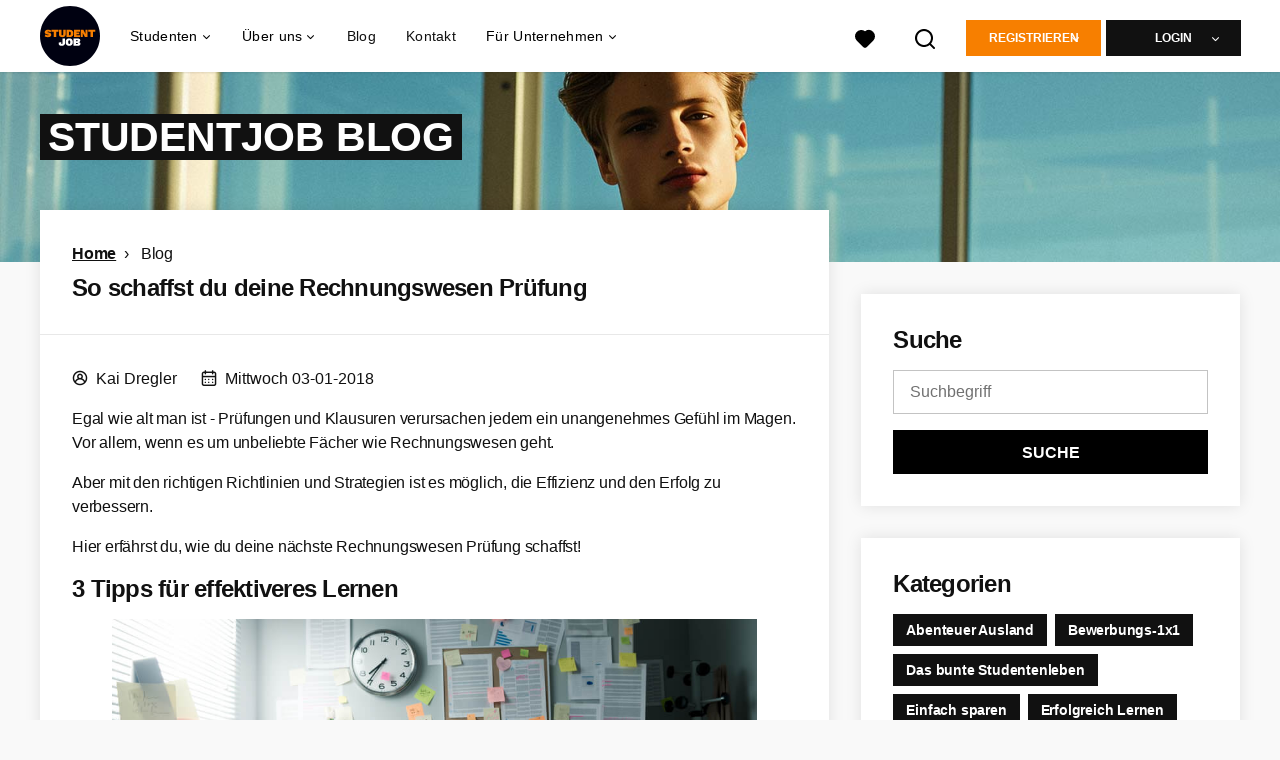

--- FILE ---
content_type: text/html; charset=utf-8
request_url: https://www.studentjob.de/blog/1815-so-schaffst-du-deine-rechnungswesen-prufung
body_size: 24581
content:
<!DOCTYPE html>
<html lang="de">
  <head>
    <meta charset="UTF-8">

<title>So schaffst du deine Rechnungswesen Prüfung | StudentJob DE</title>
<meta name="viewport" content="width=device-width, initial-scale=1, maximum-scale=1, user-scalable=no">

<link rel="preconnect" href="https://cdn.youngcapital.nl" crossorigin>
<link rel="preconnect" href="https://cdn.youngcapital.nl">
<link rel="preconnect" href="https://fonts.googleapis.com">
<link rel="preconnect" href="https://fonts.gstatic.com" crossorigin>
<link rel="preconnect" href="https://staticdash.net">
<link rel="preconnect" href="https://youngcapital-uploads-production.s3-eu-west-1.amazonaws.com">
<link rel="preconnect" href="https://youngcapital-uploads-production.s3.eu-west-1.amazonaws.com">
<link rel="preconnect" href="https://youngcapital-uploads-production.s3.amazonaws.com">
<link rel="preload" as="style" href="https://staticdash.net/fonts/work-sans/v17/css/default.css" />
<link rel="preload" href="/assets/pages/blog-d59b6316dda6ee610bd3e453619676304d9746888d969a800a0ccbaa54a689c8.css" as="style" />

<link rel="apple-touch-icon"      sizes="57x57"   max-age="604800" href=/sjde-apple-touch-icon-57x57.png />
<link rel="apple-touch-icon"      sizes="114x114" max-age="604800" href=/sjde-apple-touch-icon-114x114.png />
<link rel="apple-touch-icon"      sizes="72x72"   max-age="604800" href=/sjde-apple-touch-icon-72x72.png />
<link rel="apple-touch-icon"      sizes="144x144" max-age="604800" href=/sjde-apple-touch-icon-144x144.png />
<link rel="apple-touch-icon"      sizes="60x60"   max-age="604800" href=/sjde-apple-touch-icon-60x60.png />
<link rel="apple-touch-icon"      sizes="120x120" max-age="604800" href=/sjde-apple-touch-icon-120x120.png />
<link rel="apple-touch-icon"      sizes="76x76"   max-age="604800" href=/sjde-apple-touch-icon-76x76.png />
<link rel="apple-touch-icon"      sizes="152x152" max-age="604800" href=/sjde-apple-touch-icon-152x152.png />
<link rel="icon" type="image/png" sizes="196x196" max-age="604800" href=/sjde-favicon-196x196.png />
<link rel="icon" type="image/png" sizes="160x160" max-age="604800" href=/sjde-favicon-160x160.png />
<link rel="icon" type="image/png" sizes="96x96"   max-age="604800" href=/sjde-favicon-96x96.png />
<link rel="icon" type="image/png" sizes="32x32"   max-age="604800" href=/sjde-favicon-32x32.png />
<link rel="icon" type="image/png" sizes="16x16"   max-age="604800" href=/sjde-favicon-16x16.png />
<meta name="msapplication-TileColor"  content="#ffffff" />
<meta name="msapplication-TileImage"  content=/sjde-mstile-144x144.png />
<meta name="msapplication-config"     content=/sjde-browserconfig.xml />
<meta name="theme-color" content="#F77F00">
<meta name="full-lang-code" content="de-de-x-sj_de" />

    <meta name="apple-itunes-app" content="app-id=1082652441, app-argument=https://www.studentjob.de/blog/1815-so-schaffst-du-deine-rechnungswesen-prufung" />
    <meta name="google-play-app" content="app-id=nl.studentjob" />

  <meta name="google-site-verification" content="FxIsZaEG3lU6HnCSWWlKVKQD-MATNLO6hh-TktTBt3M">

<meta name="description" content="Egal wie alt man ist – Prüfungen verursachen jedem ein unangenehmes Gefühl im Magen. Vor allem, wenn es um unbeliebte Fächer wie Rechnungswesen geht." />
<meta name="author" content="StudentJob DE" />
<meta name="robots" content="index, follow" />
<meta name="owner" content="StudentJob" />
<meta name="environment" content="production" />
<meta name="referrer" content="origin-when-cross-origin" />

  <meta property="og:title" content="So schaffst du deine Rechnungswesen Prüfung | StudentJob DE" />
  <meta property="og:description" content="Egal wie alt man ist – Prüfungen verursachen jedem ein unangen..." />
  <meta property="og:type" content="website" />
  <meta property="og:site_name" content="StudentJob DE" />
  <meta property="og:url" content="https://www.studentjob.de/blog/1815-so-schaffst-du-deine-rechnungswesen-prufung" />


    <meta property="og:image" content="https://www.studentjob.de/assets/og-logos/social/studentjob-510518e5bdd4ddf3831a16debc7f809bf5ea045aca2b481dfadfa4becf57231b.jpg" />
    <meta property="og:image:width" content="1200"/>
    <meta property="og:image:height" content="630" />

    <meta property="fb:app_id" content="482365365151148" />

  <meta name="twitter:card" content="summary_large_image" />
    <meta name="twitter:site" content="@YoungCapital_NL" />
    <meta name="twitter:creator" content="@YoungCapital_NL" />
  <meta name="twitter:title" content="So schaffst du deine Rechnungswesen Prüfung | Studen..." />
  <meta name="twitter:description" content="Egal wie alt man ist – Prüfungen verursachen jedem ein unangenehmes Gefühl im Magen. Vor allem, wenn es um unbeliebte Fächer wi..." />

    <meta name="twitter:image" content="https://www.studentjob.de/assets/og-logos/social/studentjob-510518e5bdd4ddf3831a16debc7f809bf5ea045aca2b481dfadfa4becf57231b.jpg" />


<link rel="stylesheet" href="https://staticdash.net/fonts/work-sans/v17/css/default.css" />

<style type="text/css">
  @import url(https://cdn.youngcapital.nl/style-guide/icons/3.12.0/style.swap.css);

    /* Bootstrap Glyphicons Halflings */
    @font-face{
      font-family:"Glyphicons Halflings";
      src:url("https://www.studentjob.de/assets/glyphicons-halflings-regular-0805fb1fe24235f70a639f67514990e4bfb6d2cfb00ca563ad4b553c240ddc33.eot");
      src:url("https://www.studentjob.de/assets/glyphicons-halflings-regular-0805fb1fe24235f70a639f67514990e4bfb6d2cfb00ca563ad4b553c240ddc33.eot?#iefix") format("embedded-opentype"),
        url("https://www.studentjob.de/assets/glyphicons-halflings-regular-403acfcf0cbaebd1c28b404eec442cea53642644b3a73f91c5a4ab46859af772.woff2") format("woff2"),
        url("https://www.studentjob.de/assets/glyphicons-halflings-regular-0703369a358a012c0011843ae337a8a20270c336948a8668df5cb89a8827299b.woff") format("woff"),
        url("https://www.studentjob.de/assets/glyphicons-halflings-regular-7c9caa5f4e16169b0129fdf93c84e85ad14d6c107eb1b0ad60b542daf01ee1f0.ttf") format("truetype");
      font-weight:400;
      font-style:normal;
      font-stretch:normal;
    }
    /* YC Custom */
    @font-face {
      font-family: "yc-font";
      src:font-url("https://www.studentjob.de/assets/yc-font-a7b0871094ed68c2c2312bdec92eabef5ffa6ed822228bb182c23ddd0e479168.eot");
      src:font-url("https://www.studentjob.de/assets/yc-font-a7b0871094ed68c2c2312bdec92eabef5ffa6ed822228bb182c23ddd0e479168.eot?#iefix") format("embedded-opentype"),
        font-url("https://www.studentjob.de/assets/yc-font-1abcc95be791d29cf499331673f23a15b57cf23e02e96b56e0aafc1df51a041e.woff") format("woff"),
        font-url("https://www.studentjob.de/assets/yc-font-0f352a0365bb3006453278e56719057a5349841541e8dee50c0b11831aa1b3c4.ttf") format("truetype");
      font-weight: 400;
      font-style: normal;
    }
    [data-icon]:before{font-family: "yc-font" !important;content: attr(data-icon);font-style: normal !important;font-weight: normal !important;font-variant: normal !important;text-transform: none !important;speak: none;line-height: 1;-webkit-font-smoothing: antialiased;-moz-osx-font-smoothing: grayscale;}
    [class^="yc-icon-"]:before,[class*=" yc-icon-"]:before {font-family: "yc-font" !important;font-style: normal !important;font-weight: normal !important;font-variant: normal !important;text-transform: none !important;speak: none;line-height: 1;-webkit-font-smoothing: antialiased;-moz-osx-font-smoothing: grayscale;}
    .yc-icon-close:before {content: "\61"; }
    .yc-icon-star-empty:before {content: "\62";}
    .yc-icon-star-full:before {content: "\63";}
    .yc-icon-search:before {content: "\64";}
    .yc-icon-profile:before {content: "\65";}
    .yc-icon-arrow-left:before {content: "\66";}
    .yc-icon-arrow-right:before {content: "\67";}
    .yc-icon-money:before {content: "\68";}
</style>


<script src="/assets/jquery-5c7dcc015048ed98c0060951b988c5380363a047d30b22f181def007bd759e05.js"></script>


<link rel="search" type="application/opensearchdescription+xml" href="/opensearch.xml" title="StudentJob DE" />

<meta name="csrf-param" content="authenticity_token" />
<meta name="csrf-token" content="LZp6Fwc7c0_7N0FuMUNcHSPkkbaij_OxLPHnpmjjhOgsv5LitKxToYe8KKG8ub0A__YW0o1tGhXiFwzK1JnXLA" />

<script> use_styleguide_css = true; </script>
<script> new_styleguide_forms = true; </script>



  <link rel="stylesheet" href="/assets/pages/blog-d59b6316dda6ee610bd3e453619676304d9746888d969a800a0ccbaa54a689c8.css" />

<script src="/assets/application-19df785fefd34a6859f5616c768bb5a19700fc05fa4d0a2fab9214b67e0f4a6d.js" async="async"></script>
<script src="/assets/esbuild-f473dbe7da5903eefa90dbd3fad1f493dc71c81c6cb49685f573b787ac1ee4fe.js" data-turbo-track="reload" defer="defer"></script>






    <script
  data-host-application="blk"
  data-is-production="true"
  data-use-cache-from-url="/cms_pages/cookiebanner_settings"
  src="https://staticdash.net/cookie-banner/cookie-banner-2.18.0.js"
  async
></script>

    <meta name="csrf-param" content="authenticity_token" />
<meta name="csrf-token" content="Cus79bklfm68DZdOlet7IT2ucLWStDXoH89M1wrm1IILztMACrJegMCG_oEYEZo84bz30b1W3EzRKae7tpyHRg" />
      <link rel="canonical" href="https://www.studentjob.de/blog/1815-so-schaffst-du-deine-rechnungswesen-prufung">

  <link rel="alternate" title=" Weblog RSS feed" type="application/rss+xml" href="/blog.rss">
  <link rel="alternate" title=" Weblog Atom feed" type="application/atom+xml" href="/blog.atom">



    
  </head>

  <body
    class='
      bg
      use-ycs
      
    '
    data-turbo="false"
    data-controller="job-openings-sticky-title"
    data-action="scroll@document->job-openings-sticky-title#scrollEventListener"
  >
    <script>
  window.dataLayer = window.dataLayer || [];
  window.dataLayer.push({"environment":{"environment":"production","language":"de"},"pagetype":{"pagetype":"blog_posts \u003e show"},"facebookPixel":{"pageViewEventID":"page_view_f7947bd5-4217-4e19-8e55-c3ab102ff5c3"}});


  var viewport = {};
  viewport.width = window.innerWidth
  viewport.height = window.innerHeight

  window.dataLayer[0].environment.viewport = viewport;
</script>





    <!-- legacy-header -->


    <div class="new-header" data-job-openings-sticky-title-target="siteNavigation">
      <div class="new-header__container">
        <div class="new-header__item new-header__item--menu new-header__item--mobile">
  <button class="new-header__menu-toggle" aria-label="Main menu">
    <span class="nyc-icon nyc-icon-menu-hamburger new-header__menu-icon--closed"></span>
    <span class="nyc-icon nyc-icon-close-cross new-header__menu-icon--open"></span>
  </button>
  <ul class="new-header__menu-nav new-header__menu-nav--left navigation navigation--main">


        <li class="navigation__item navigation__item--top"><span class="">Jobsuche</span><div class="navigation__container"><ul class="navigation navigation--sub"><li class="navigation__item"><a href="/kandidat/anmelden" class="navigation__link">Profil anlegen</a></li><li class="navigation__item"><span class="navigation__drop">Jobbörse</span><ul class="navigation navigation--sub"><li class="navigation__item"><a href="/stellenangebote" class="navigation__link">Alle Stellenangebote</a></li><li class="navigation__item"><a href="/studentenjobs" class="navigation__link">Studentenjobs</a></li><li class="navigation__item"><a href="/nebenjob" class="navigation__link">Nebenjob</a></li><li class="navigation__item"><a href="/ferienjob" class="navigation__link">Ferienjob</a></li><li class="navigation__item"><a href="/praktikum" class="navigation__link">Praktikum</a></li><li class="navigation__item"><a href="https://www.studentjob.de/minijob" class="navigation__link">Minijob</a></li><li class="navigation__item"><a href="https://www.studentjob.de/werkstudent" class="navigation__link">Werkstudent</a></li><li class="navigation__item"><a href="/home-office-jobs" class="navigation__link">Home-Office Jobs</a></li><li class="navigation__item"><a href="/beliebte-jobs" class="navigation__link">Beliebte Jobs</a></li><li class="navigation__item"><a href="/jobs-ab-sofort" class="navigation__link">Jobs ab sofort</a></li><li class="navigation__item"><a href="https://www.studentjob.de/taetigkeitsbereich" class="navigation__link">Tätigkeitsbereiche</a></li><li class="navigation__item"><a href="/jobs-im-ausland" class="navigation__link">Jobs im Ausland</a></li><li class="navigation__item"><a href="https://www.studentjob.de/jobborse" class="navigation__link">Jobbörse</a></li><li class="navigation__item"><a href="https://www.jobbird.com/de/jobs" class="navigation__link">Jobs Deutschland</a></li></ul></li><li class="navigation__item"><span class="navigation__drop">Stellenangebote nach Stadt</span><ul class="navigation navigation--sub"><li class="navigation__item"><a href="/stellenangebote-in/berlin" class="navigation__link">Stellenangebote Berlin</a></li><li class="navigation__item"><a href="/stellenangebote-in/koln" class="navigation__link">Stellenangebote Köln</a></li><li class="navigation__item"><a href="/stellenangebote-in/munchen" class="navigation__link">Stellenangebote München</a></li><li class="navigation__item"><a href="/stellenangebote-in/hamburg" class="navigation__link">Stellenangebote Hamburg</a></li><li class="navigation__item"><a href="/stellenangebote-in/frankfurt-am-main" class="navigation__link">Stellenangebote Frankfurt</a></li><li class="navigation__item"><a href="/stellenangebote-in/stuttgart" class="navigation__link">Stellenangebote Stuttgart</a></li><li class="navigation__item"><a href="/stellenangebote-in/dortmund" class="navigation__link">Stellenangebote Dortmund</a></li><li class="navigation__item"><a href="/stellenangebote-in/nurnberg" class="navigation__link">Stellenangebote Nürnberg</a></li><li class="navigation__item"><a href="/stellenangebote-in/dusseldorf" class="navigation__link">Stellenangebote Düsseldorf</a></li><li class="navigation__item"><a href="/stellenangebote-in/hannover" class="navigation__link">Stellenangebote Hannover</a></li><li class="navigation__item"><a href="/stellenangebote-in" class="navigation__link">Alle Stellenangebote</a></li><li class="navigation__item"><a href="/stellenangebote-in-dem" class="navigation__link">Stellenangebote nach Bundesland</a></li></ul></li><li class="navigation__item"><span class="navigation__drop">Nebenjobs nach Stadt</span><ul class="navigation navigation--sub"><li class="navigation__item"><a href="/nebenjob/berlin" class="navigation__link">Nebenjob in Berlin</a></li><li class="navigation__item"><a href="/nebenjob/dusseldorf" class="navigation__link">Nebenjob in Düsseldorf</a></li><li class="navigation__item"><a href="/nebenjob/frankfurt-am-main" class="navigation__link">Nebenjob in Frankfurt</a></li><li class="navigation__item"><a href="/nebenjob/hamburg" class="navigation__link">Nebenjob in Hamburg</a></li><li class="navigation__item"><a href="/nebenjob/hannover" class="navigation__link">Nebenjob in Hannover</a></li><li class="navigation__item"><a href="/nebenjob/koln" class="navigation__link">Nebenjob in Köln</a></li><li class="navigation__item"><a href="/nebenjob/leipzig" class="navigation__link">Nebenjob in Leipzig</a></li><li class="navigation__item"><a href="/nebenjob/munchen" class="navigation__link">Nebenjob in München</a></li><li class="navigation__item"><a href="/nebenjob/stuttgart" class="navigation__link">Nebenjob in Stuttgart</a></li><li class="navigation__item"><a href="/nebenjob" class="navigation__link">Alle Nebenjobs</a></li></ul></li><li class="navigation__item"><span class="navigation__drop">Jobs für Jugendliche</span><ul class="navigation navigation--sub"><li class="navigation__item"><a href="/alter/jobs-12-jaehrige" class="navigation__link">Jobs für 12 Jährige</a></li><li class="navigation__item"><a href="/alter/jobs-13-jaehrige" class="navigation__link">Jobs für 13 Jährige</a></li><li class="navigation__item"><a href="/alter/jobs-14-jaehrige" class="navigation__link">Jobs für 14 Jährige</a></li><li class="navigation__item"><a href="/alter/jobs-15-jaehrige" class="navigation__link">Jobs für 15 Jährige</a></li><li class="navigation__item"><a href="/alter/jobs-16-jaehrige" class="navigation__link">Jobs für 16 Jährige</a></li><li class="navigation__item"><a href="/alter/jobs-17-jaehrige" class="navigation__link">Jobs für 17 Jährige</a></li><li class="navigation__item"><a href="/alter/jobs-18-jaehrige" class="navigation__link">Jobs für 18 Jährige</a></li><li class="navigation__item"><a href="/alter/schuelerjobs" class="navigation__link">Schülerjobs</a></li><li class="navigation__item"><a href="/alter/schuelerjobs/ferienjob-schueler" class="navigation__link">Ferienjob Schüler</a></li><li class="navigation__item"><a href="/alter/schuelerjobs/nebenjob-minijob-schueler" class="navigation__link">Nebenjob/Minijob für Schüler</a></li><li class="navigation__item"><a href="/alter/schuelerjobs/mindestlohn-schueler" class="navigation__link">Mindestlohn Schüler</a></li><li class="navigation__item"><a href="/alter/schuelerpraktikum" class="navigation__link">Schülerpraktikum</a></li></ul></li><li class="navigation__item"><span class="navigation__drop">Arbeiten bei</span><ul class="navigation navigation--sub"><li class="navigation__item"><a href="/karriere/alnatura-jobs" class="navigation__link">Alnatura</a></li><li class="navigation__item"><a href="/karriere/lidl-studentenjobs" class="navigation__link">Lidl</a></li><li class="navigation__item"><a href="/karriere/lieferando-jobs" class="navigation__link">Lieferando</a></li><li class="navigation__item"><a href="/karriere/deutsche-telekom-jobs" class="navigation__link">Deutsche Telekom</a></li><li class="navigation__item"><a href="/karriere/uno-fluechtlingshilfe-jobs" class="navigation__link">UNO-Flüchtlingshilfe</a></li><li class="navigation__item"><a href="/karriere" class="navigation__link">Weitere Unternehmen</a></li></ul></li><li class="navigation__item"><span class="navigation__drop">Bewerbungstipps</span><ul class="navigation navigation--sub"><li class="navigation__item"><a href="/bewerbungstipps/bewerbungsunterlagen" class="navigation__link">Bewerbungsunterlagen</a></li><li class="navigation__item"><a href="/bewerbungstipps/bewerbungsschreiben-tipps" class="navigation__link">Bewerbungsschreiben</a></li><li class="navigation__item"><a href="/bewerbungstipps/lebenslauf-tipps" class="navigation__link">Lebenslauf schreiben</a></li><li class="navigation__item"><a href="/bewerbungstipps/lebenslauf-online-schreiben" class="navigation__link">Lebenslauf online schreiben</a></li><li class="navigation__item"><a href="/bewerbungstipps/e-mail-bewerbung" class="navigation__link">E-Mail Bewerbung</a></li><li class="navigation__item"><a href="/bewerbungstipps/bewerbung-praktikum" class="navigation__link">Bewerbung Praktikum</a></li><li class="navigation__item"><a href="/bewerbungstipps/bewerbung-schuelerpraktikum" class="navigation__link">Bewerbung Schülerpraktikum</a></li><li class="navigation__item"><a href="/bewerbungstipps/bewerbungsgesprach-tipps" class="navigation__link">Bewerbungsgespräch</a></li><li class="navigation__item"><a href="/bewerbungstipps/bewerbung-zurueckziehen" class="navigation__link">Bewerbung zurückziehen</a></li><li class="navigation__item"><a href="/bewerbungstipps/bewerbung-werkstudent" class="navigation__link">Bewerbung als Werkstudent</a></li><li class="navigation__item"><a href="/bewerbungstipps" class="navigation__link">Alle Bewerbungstipps</a></li></ul></li><li class="navigation__item"><a href="/blog" class="navigation__link">Blog</a></li></ul></div></li><li class="navigation__item navigation__item--top"><span class="">Für Unternehmen</span><div class="navigation__container"><ul class="navigation navigation--sub"><li class="navigation__item"><span class="navigation__drop">Mitarbeiter finden</span><ul class="navigation navigation--sub"><li class="navigation__item"><a href="https://www.studentjob.de/unternehmen/personal-finden" class="navigation__link">Personal finden</a></li><li class="navigation__item"><a href="https://www.studentjob.de/unternehmen/personal-finden/azubi-finden" class="navigation__link">Azubi finden</a></li><li class="navigation__item"><a href="https://www.studentjob.de/unternehmen/personal-finden/werkstudent-finden" class="navigation__link">Werkstudent finden</a></li><li class="navigation__item"><a href="https://www.studentjob.de/unternehmen/personal-finden/studentische-aushilfe-finden" class="navigation__link">Studentische Aushilfe finden</a></li><li class="navigation__item"><a href="/unternehmen/personal-finden/praktikantensuche" class="navigation__link">Praktikanten finden</a></li><li class="navigation__item"><a href="https://www.studentjob.de/unternehmen/personal-finden/fachkraefte-finden" class="navigation__link">Fachkräfte finden</a></li><li class="navigation__item"><a href="https://www.studentjob.de/unternehmen/personal-finden/fuehrungskraefte-finden" class="navigation__link">Führungskräfte finden</a></li><li class="navigation__item"><a href="https://www.studentjob.de/unternehmen/personal-finden/personalsuche-deutschland" class="navigation__link">Personalsuche Deutschland</a></li><li class="navigation__item"><a href="/unternehmen/recruitment" class="navigation__link">Arbeitnehmerüberlassung</a></li></ul></li><li class="navigation__item"><span class="navigation__drop">Job inserieren</span><ul class="navigation navigation--sub"><li class="navigation__item"><a href="https://www.studentjob.de/unternehmen/personal-finden/stellenanzeige-schalten" class="navigation__link">Stellenanzeige schalten</a></li><li class="navigation__item"><a href="https://www.studentjob.de/unternehmen/personal-finden/stellenanzeige-schalten/kostenlose-stellenanzeige-schalten" class="navigation__link">Kostenlose Stellenanzeige schalten</a></li><li class="navigation__item"><a href="https://www.studentjob.de/unternehmen/personal-finden/stellenanzeige-schalten/minijob-inserieren" class="navigation__link">Minijob inserieren</a></li><li class="navigation__item"><a href="https://www.studentjob.de/unternehmen/personal-finden/stellenanzeige-schalten/ausbildungsplatz-ausschreiben" class="navigation__link">Ausbildungsplatz ausschreiben</a></li><li class="navigation__item"><a href="https://www.studentjob.de/unternehmen/personal-finden/stellenanzeige-schalten/nebenjob-inserieren" class="navigation__link">Nebenjob inserieren</a></li><li class="navigation__item"><a href="https://www.studentjob.de/unternehmen/personal-finden/stellenanzeige-schalten/praktikumsanzeige" class="navigation__link">Praktikumsanzeige</a></li><li class="navigation__item"><a href="https://www.studentjob.de/unternehmen/personal-finden/stellenanzeige-schalten/studentenjob-inserieren" class="navigation__link">Studentenjob inserieren</a></li></ul></li><li class="navigation__item"><span class="navigation__drop">Branchen</span><ul class="navigation navigation--sub"><li class="navigation__item"><a href="https://www.studentjob.de/unternehmen/personal-finden/gastronomie-personal-finden" class="navigation__link">Gastronomie Personal finden</a></li><li class="navigation__item"><a href="https://www.studentjob.de/unternehmen/personal-finden/mitarbeiter-finden-handwerk" class="navigation__link">Handwerk Mitarbeiter finden</a></li><li class="navigation__item"><a href="https://www.studentjob.de/unternehmen/personal-finden/it-mitarbeiter-finden" class="navigation__link">IT Mitarbeiter finden</a></li><li class="navigation__item"><a href="https://www.studentjob.de/unternehmen/personal-finden/it-mitarbeiter-finden/programmierer-finden" class="navigation__link">Programmierer finden</a></li><li class="navigation__item"><a href="https://www.studentjob.de/unternehmen/personal-finden/it-mitarbeiter-finden/app-programmierer-finden" class="navigation__link">App Programmierer finden</a></li><li class="navigation__item"><a href="https://www.studentjob.de/unternehmen/personal-finden/it-mitarbeiter-finden/softwareentwickler-finden" class="navigation__link">IT Mitarbeiter finden</a></li><li class="navigation__item"><a href="https://www.studentjob.de/unternehmen/personal-finden/vertriebsmitarbeiter-finden" class="navigation__link">Vertriebsmitarbeiter finden</a></li><li class="navigation__item"><a href="https://www.studentjob.de/unternehmen/personal-finden/logistik-mitarbeiter-finden" class="navigation__link">Logistik Mitarbeiter finden</a></li><li class="navigation__item"><a href="https://www.studentjob.de/unternehmen/personal-finden/pflegepersonal-finden" class="navigation__link">Pflegepersonal finden</a></li><li class="navigation__item"><a href="https://www.studentjob.de/unternehmen/personal-finden/umfrageteilnehmer-finden" class="navigation__link">Umfrageteilnehmer finden</a></li><li class="navigation__item"><a href="https://www.studentjob.de/unternehmen/personal-finden/promoter-finden" class="navigation__link">Promoter finden</a></li><li class="navigation__item"><a href="/unternehmen/personal-finden/erntehelfer-finden" class="navigation__link">Erntehelfer finden</a></li></ul></li><li class="navigation__item"><span class="navigation__drop">Praktische Tipps</span><ul class="navigation navigation--sub"><li class="navigation__item"><a href="https://www.studentjob.de/unternehmen/stellenanzeigen-tipps" class="navigation__link">Anzeige optimieren</a></li><li class="navigation__item"><a href="/kategorien/personal-finden/blog" class="navigation__link">B2B Tipps</a></li></ul></li></ul></div></li><li class="navigation__item navigation__item--top"><span class="">Info</span><div class="navigation__container"><ul class="navigation navigation--sub"><li class="navigation__item"><a href="/ueber-studentjob" class="navigation__link">Über StudentJob</a></li><li class="navigation__item"><a href="/haufig-gestellte-fragen" class="navigation__link">FAQ</a></li><li class="navigation__item"><a href="/kontakt" class="navigation__link">Kontakt</a></li></ul></div></li>

    <li class="navigation__item navigation__item--socials">

        <a title="LinkedIn" aria-label="LinkedIn" class="navigation__social" target="_blank" rel="noopener" href="https://www.linkedin.com/company/studentjob-international">
          <i class="nyc-icon nyc-icon-network-linkedin"></i>
</a>        <a title="Instagram" aria-label="Instagram" class="navigation__social" target="_blank" rel="noopener" href="https://www.instagram.com/studentjobinternational/">
          <i class="nyc-icon nyc-icon-network-insta"></i>
</a>        <a title="Twitter" aria-label="Twitter" class="navigation__social" target="_blank" rel="noopener" href="https://twitter.com/StudentJob_DE">
          <i class="nyc-icon nyc-icon-network-twitter"></i>
</a>        <a title="Facebook" aria-label="Facebook" class="navigation__social" target="_blank" rel="noopener" href="https://www.facebook.com/nebenjobs">
          <i class="nyc-icon nyc-icon-network-facebook"></i>
</a>    </li>
  </ul>
</div>

        <div class="new-header__item new-header__item--menu">
  <ul class="new-header__menu-nav navigation navigation--main navigation--desktop">
      
        <li class="navigation__item navigation__item--top"><span class="navigation__drop">Studenten</span><div class="navigation__container"><ul class="navigation navigation--sub"><li class="navigation__item"><span class="navigation__drop">Jobbörse</span><ul class="navigation navigation--sub"><li class="navigation__item"><a href="/studentenjobs" class="navigation__link">Studentenjobs</a></li><li class="navigation__item"><a href="/nebenjob" class="navigation__link">Nebenjobs</a></li><li class="navigation__item"><a href="/ferienjob" class="navigation__link">Ferienjobs</a></li><li class="navigation__item"><a href="/praktikum" class="navigation__link">Praktikum</a></li><li class="navigation__item"><a href="https://www.studentjob.de/minijob" class="navigation__link">Minijobs</a></li><li class="navigation__item"><a href="https://www.studentjob.de/werkstudent" class="navigation__link">Werkstudent</a></li><li class="navigation__item"><a href="/home-office-jobs" class="navigation__link">Home-Office Jobs</a></li><li class="navigation__item"><a href="/jobs-ab-sofort" class="navigation__link">Jobs ab sofort</a></li><li class="navigation__item"><a href="/taetigkeitsbereich" class="navigation__link">Tätigkeitsbereiche</a></li><li class="navigation__item"><a href="/beliebte-jobs" class="navigation__link">Beliebte Jobs</a></li><li class="navigation__item"><a href="https://www.studentjob.de/jobborse" class="navigation__link">Jobbörse</a></li><li class="navigation__item"><a href="https://www.jobbird.com/de/jobs" class="navigation__link">Jobs Deutschland</a></li></ul></li><li class="navigation__item"><a href="/stellenangebote" class="navigation__link navigation__link--drop">Stellenangebote</a><ul class="navigation navigation--sub"><li class="navigation__item"><a href="/stellenangebote-in" class="navigation__link">Stellenangebote je Stadt</a></li><li class="navigation__item"><a href="/stellenangebote-in-dem" class="navigation__link">Stellenangebote je Bundesland</a></li><li class="navigation__item"><a href="/stellenangebote-in/berlin" class="navigation__link">Stellenangebote Berlin</a></li><li class="navigation__item"><a href="/stellenangebote-in/koln" class="navigation__link">Stellenangebote Köln</a></li><li class="navigation__item"><a href="/stellenangebote-in/munchen" class="navigation__link">Stellenangebote München</a></li><li class="navigation__item"><a href="/stellenangebote-in/hamburg" class="navigation__link">Stellenangebote Hamburg</a></li><li class="navigation__item"><a href="/stellenangebote-in/frankfurt-am-main" class="navigation__link">Stellenangebote Frankfurt</a></li><li class="navigation__item"><a href="/stellenangebote-in/stuttgart" class="navigation__link">Stellenangebote Stuttgart</a></li><li class="navigation__item"><a href="/stellenangebote-in/dortmund" class="navigation__link">Stellenangebote Dortmund</a></li><li class="navigation__item"><a href="/stellenangebote-in/nurnberg" class="navigation__link">Stellenangebote Nürnberg</a></li><li class="navigation__item"><a href="/stellenangebote-in/dusseldorf" class="navigation__link">Stellenangebote Düsseldorf</a></li><li class="navigation__item"><a href="/stellenangebote-in/hannover" class="navigation__link">Stellenangebote Hannover</a></li></ul></li><li class="navigation__item"><span class="navigation__drop">Bewerbungstipps</span><ul class="navigation navigation--sub"><li class="navigation__item"><a href="/bewerbungstipps/bewerbungsunterlagen" class="navigation__link">Bewerbungsunterlagen</a></li><li class="navigation__item"><a href="/bewerbungstipps/bewerbungsschreiben-tipps" class="navigation__link">Bewerbungsschreiben</a></li><li class="navigation__item"><a href="/bewerbungstipps/lebenslauf-tipps" class="navigation__link">Lebenslauf schreiben</a></li><li class="navigation__item"><a href="/bewerbungstipps/lebenslauf-online-schreiben" class="navigation__link">Lebenslauf online schreiben</a></li><li class="navigation__item"><a href="/bewerbungstipps/e-mail-bewerbung" class="navigation__link">E-Mail Bewerbung</a></li><li class="navigation__item"><a href="/bewerbungstipps/bewerbung-praktikum" class="navigation__link">Bewerbung Praktikum</a></li><li class="navigation__item"><a href="/bewerbungstipps/bewerbung-schuelerpraktikum" class="navigation__link">Bewerbung Schülerpraktikum</a></li><li class="navigation__item"><a href="/bewerbungstipps/bewerbungsgesprach-tipps" class="navigation__link">Bewerbungsgespräch</a></li><li class="navigation__item"><a href="/bewerbungstipps/bewerbung-zurueckziehen" class="navigation__link">Bewerbung zurückziehen</a></li><li class="navigation__item"><a href="/bewerbungstipps" class="navigation__link">Alle Bewerbungstipps</a></li></ul></li><li class="navigation__item"><span class="navigation__drop">Info</span><ul class="navigation navigation--sub"><li class="navigation__item"><a href="/haufig-gestellte-fragen" class="navigation__link">FAQ</a></li><li class="navigation__item"><a href="/kontakt" class="navigation__link">Kontakt</a></li><li class="navigation__item"><a href="/alter" class="navigation__link">Infos über Alter</a></li></ul></li><li class="navigation__item"><span class="navigation__drop">Jobs im Ausland</span><ul class="navigation navigation--sub"><li class="navigation__item"><a href="/jobs-im-ausland/portugal" class="navigation__link">Arbeiten in Portugal</a></li><li class="navigation__item"><a href="/jobs-im-ausland/griechenland" class="navigation__link">Arbeiten in Griechenland</a></li><li class="navigation__item"><a href="/jobs-im-ausland/spanien" class="navigation__link">Arbeiten in Spanien</a></li><li class="navigation__item"><a href="/jobs-im-ausland/niederlande" class="navigation__link">Arbeiten in den Niederlanden</a></li><li class="navigation__item"><a href="/jobs-im-ausland" class="navigation__link">Alle Jobs im Ausland</a></li></ul></li></ul></div></li><li class="navigation__item navigation__item--top"><span class="navigation__drop">Über uns</span><div class="navigation__container"><ul class="navigation navigation--sub"><li class="navigation__item"><span class="navigation__drop">Wer wir sind</span><ul class="navigation navigation--sub"><li class="navigation__item"><a href="/ueber-studentjob" class="navigation__link">Über uns</a></li><li class="navigation__item"><a href="/ueber-studentjob/arbeite-mit-uns" class="navigation__link">Arbeiten bei StudentJob</a></li></ul></li></ul></div></li><li class="navigation__item navigation__item--top"><a href="/blog" class="navigation__link">Blog</a></li><li class="navigation__item navigation__item--top"><a href="/kontakt" class="navigation__link">Kontakt</a></li><li class="navigation__item navigation__item--top"><span class="navigation__drop">Für Unternehmen</span><div class="navigation__container"><ul class="navigation navigation--sub"><li class="navigation__item"><a href="https://www.studentjob.de/unternehmen" class="navigation__link navigation__link--drop">Mitarbeiter finden</a><ul class="navigation navigation--sub"><li class="navigation__item"><a href="https://www.studentjob.de/unternehmen/personal-finden" class="navigation__link">Personal finden</a></li><li class="navigation__item"><a href="https://www.studentjob.de/unternehmen/personal-finden/azubi-finden" class="navigation__link">Azubi finden</a></li><li class="navigation__item"><a href="https://www.studentjob.de/unternehmen/personal-finden/werkstudent-finden" class="navigation__link">Werkstudent finden</a></li><li class="navigation__item"><a href="https://www.studentjob.de/unternehmen/personal-finden/studentische-aushilfe-finden" class="navigation__link">Studentische Aushilfe finden</a></li><li class="navigation__item"><a href="https://www.studentjob.de/unternehmen/personal-finden/praktikantensuche" class="navigation__link">Praktikanten finden</a></li><li class="navigation__item"><a href="https://www.studentjob.de/unternehmen/personal-finden/fachkraefte-finden" class="navigation__link">Fachkräfte finden</a></li><li class="navigation__item"><a href="https://www.studentjob.de/unternehmen/personal-finden/fuehrungskraefte-finden" class="navigation__link">Führungskräfte finden</a></li><li class="navigation__item"><a href="https://www.studentjob.de/unternehmen/personal-finden/personalsuche-deutschland" class="navigation__link">Personalsuche Deutschland</a></li><li class="navigation__item"><a href="/unternehmen/recruitment" class="navigation__link">Arbeitnehmerüberlassung</a></li></ul></li><li class="navigation__item"><a href="https://www.studentjob.de/unternehmen/personal-finden/stellenanzeige-schalten" class="navigation__link navigation__link--drop">Stellenanzeige schalten</a><ul class="navigation navigation--sub"><li class="navigation__item"><a href="https://www.studentjob.de/unternehmen/personal-finden/stellenanzeige-schalten/kostenlose-stellenanzeige-schalten" class="navigation__link">Kostenlose Stellenanzeige schalten</a></li><li class="navigation__item"><a href="https://www.studentjob.de/unternehmen/personal-finden/stellenanzeige-schalten/studentenjob-inserieren" class="navigation__link">Studentenjob inserieren</a></li><li class="navigation__item"><a href="https://www.studentjob.de/unternehmen/personal-finden/stellenanzeige-schalten/minijob-inserieren" class="navigation__link">Minijob inserieren</a></li><li class="navigation__item"><a href="https://www.studentjob.de/unternehmen/personal-finden/stellenanzeige-schalten/ausbildungsplatz-ausschreiben" class="navigation__link">Ausbildungsplatz inserieren</a></li><li class="navigation__item"><a href="https://www.studentjob.de/unternehmen/personal-finden/stellenanzeige-schalten/nebenjob-inserieren" class="navigation__link">Nebenjob inserieren</a></li><li class="navigation__item"><a href="https://www.studentjob.de/unternehmen/personal-finden/stellenanzeige-schalten/praktikumsanzeige" class="navigation__link">Praktikumsplatz inserieren</a></li></ul></li><li class="navigation__item"><span class="navigation__drop">Branchen</span><ul class="navigation navigation--sub"><li class="navigation__item"><a href="https://www.studentjob.de/unternehmen/personal-finden/gastronomie-personal-finden" class="navigation__link">Gastronomie Personal finden</a></li><li class="navigation__item"><a href="https://www.studentjob.de/unternehmen/personal-finden/mitarbeiter-finden-handwerk" class="navigation__link">Handwerk Mitarbeiter finden</a></li><li class="navigation__item"><a href="https://www.studentjob.de/unternehmen/personal-finden/it-mitarbeiter-finden" class="navigation__link">IT Mitarbeiter finden</a></li><li class="navigation__item"><a href="https://www.studentjob.de/unternehmen/personal-finden/it-mitarbeiter-finden/programmierer-finden" class="navigation__link">Programmierer finden</a></li><li class="navigation__item"><a href="https://www.studentjob.de/unternehmen/personal-finden/it-mitarbeiter-finden/app-programmierer-finden" class="navigation__link">App Programmierer finden</a></li><li class="navigation__item"><a href="https://www.studentjob.de/unternehmen/personal-finden/it-mitarbeiter-finden/softwareentwickler-finden" class="navigation__link">Softwareentwickler finden</a></li><li class="navigation__item"><a href="https://www.studentjob.de/unternehmen/personal-finden/vertriebsmitarbeiter-finden" class="navigation__link">Vertriebsmitarbeiter finden</a></li><li class="navigation__item"><a href="https://www.studentjob.de/unternehmen/personal-finden/logistik-mitarbeiter-finden" class="navigation__link">Logistik Mitarbeiter finden</a></li><li class="navigation__item"><a href="https://www.studentjob.de/unternehmen/personal-finden/pflegepersonal-finden" class="navigation__link">Pflegepersonal finden</a></li><li class="navigation__item"><a href="https://www.studentjob.de/unternehmen/personal-finden/umfrageteilnehmer-finden" class="navigation__link">Umfrageteilnehmer finden</a></li><li class="navigation__item"><a href="https://www.studentjob.de/unternehmen/personal-finden/promoter-finden" class="navigation__link">Promoter finden</a></li><li class="navigation__item"><a href="https://www.studentjob.de/unternehmen/personal-finden/erntehelfer-finden" class="navigation__link">Erntehelfer finden</a></li></ul></li><li class="navigation__item"><span class="navigation__drop">Praktische Tipps &amp; Kontakt</span><ul class="navigation navigation--sub"><li class="navigation__item"><a href="/unternehmen/stellenanzeigen-tipps" class="navigation__link">Anzeige optimieren</a></li><li class="navigation__item"><a href="/kategorien/personal-finden/blog" class="navigation__link">B2B Tipps</a></li><li class="navigation__item"><a href="/haufig-gestellte-fragen" class="navigation__link">FAQ</a></li><li class="navigation__item"><a href="/kontakt" class="navigation__link">Kontakt</a></li></ul></li></ul></div></li>
  </ul>
</div>

        <div class="new-header__item new-header__item--favorites ">
  <a class="new-header__link" aria-label="Alle Favoriten ansehen" href="/kandidat/favoriten">
    <div class="new-header__favorites-icon">
      <img alt="Herz" src="/assets/icons/svg/icon-favourite-filled-3de5d46f56bdae68d7267176c73959be6a934c63f885c029858ee4b798962fe5.svg" width="22" height="22" />
      <span class="new-header__favorites-count hidden">
        0
      </span>
    </div>
</a></div>


        <div class="new-header__item new-header__item--logo">
          <a href="/" class="new-header__logo">
            <img width="60" height="60" src="https://www.studentjob.de/logos/svg/sjde.svg" alt="StudentJob DE_logo" title="StudentJob DE" class="new-header__image">
          </a>
        </div>

        <div class="new-header__item new-header__item--search search search--job-listing">
          <button class="search__toggle" aria-label="Suchen">
            <img alt="Lupe" src="/assets/icons/svg/icon-search-d6b422475f7b015089cb87cc67d0644a18daa19e55f6d8114d874f22e5e6db23.svg" width="22" height="22" />
          </button>
        </div>

          <div class="new-header__item new-header__item--user-menu user-menu user-menu-toggle--logged-out">
    <button class="new-header__menu-toggle" aria-label="Login">
      <span class="nyc-icon nyc-icon-avatar new-header__menu-icon--closed"></span>
      <span class="nyc-icon nyc-icon-close-cross new-header__menu-icon--open"></span>
    </button>

      


      <ul class="new-header__menu-nav navigation navigation--main new-header__menu-nav--right hidden-lg hidden-md">
          <li class="navigation__item">
            <span>
              Student
            </span>
            <div class="navigation__container">
              <ul class="navigation navigation--sub">
                <li class="navigation__item">
                  <a class="navigation__link" href="/kandidat/anmelden">Kostenlos registrieren</a>
                </li>
                <li class="navigation__item" data-test="job-board-login-button-mobile">
                  <a class="navigation__link" data-method="post" href="/accounts/auth/studentjob_id">Einloggen</a>
                </li>
              </ul>
            </div>
          </li>
        <li class="navigation__item">
          <span>
            Unternehmen
          </span>
          <div class="navigation__container">
            <ul class="navigation navigation--sub">
              <li class="navigation__item">
                <a class="navigation__link" href="#">
                  <a class="navigation__link" href="/betreff/anmelden">Registrieren</a>
                </a>
              </li>
              <li class="navigation__item">
                <a class="navigation__link" href="/betreff/einloggen">Einloggen</a>
              </li>
            </ul>
          </div>
        </li>
      </ul>

      <ul class="new-header__menu-nav navigation navigation--main user-menu--anonymus hidden-xs hidden-sm">
        <li class="navigation__item menu-select">
          <ul class="menu-select__list menu-select__list--dropless">
            <li class="menu-select__item menu-select__item--borderless">
              <button class="new-header__btn new-header__btn--drop" type="button">
                Registrieren
              </button>
            </li>
            <li class="menu-select__item menu-select__item--login">
              <a class="menu-select__link" href="/kandidat/anmelden">Student</a>
            </li>
            <li class="menu-select__item menu-select__item--login">
              <a class="menu-select__link" href="/betreff/anmelden">UNTERNEHMEN</a>
            </li>
          </ul>
        </li>
        <li class="navigation__item menu-select">
          <ul class="menu-select__list menu-select__list--dropless">
            <li class="menu-select__item menu-select__item--borderless">
              <button class="new-header__btn new-header__btn--black  new-header__btn--drop">
                Login
              </button>
            </li>
            <li class="menu-select__item menu-select__item--login" data-test="job-board-login-button-desktop">
              <a class="menu-select__link" data-method="post" href="/accounts/auth/studentjob_id">Student</a>
            </li>
            <li class="menu-select__item menu-select__item--login">
              <a class="menu-select__link" data-toggle="modal" data-target="#customerLogin" data-keyboard="true" href="javascript:void(0)">Unternehmen</a>
            </li>
          </ul>
        </li>
      </ul>
  </div>


      </div>

    </div>

    <div class="card search__box search--job-listing">
  <nav class="tabs">
    <ul>
      <li class="tab col tab--active">
        <a href='javascript:void(0);' class="tab__text" data-search-type="search--job-listing">
          Stellenangebote
        </a>
      </li>
      <li class="tab col">
        <a href='javascript:void(0);' class="tab__text" data-search-type="search--all-site">
          Gesamte Website
        </a>
      </li>
    </ul>
  </nav>

  <div class="card__body mw-none">
    <div class="search__form search--all-site">
      <form action="/zoeken" accept-charset="UTF-8" method="get">
        <div class="row">
          <div class="col-xs-12">
            <input type="text" name="search[keywords_scope]" id="search_whole_site" maxlength="255" placeholder="Ganze Website durchsuchen" class="search__input" />
          </div>
        </div>
        <div class="row">
          <div class="col-xs-12">
            <input type="submit" name="commit" value="Ganze Website durchsuchen" class="new-header__btn" data-disable-with="Ganze Website durchsuchen" />
          </div>
        </div>
</form>    </div>
    <div class="search__form search--job-listing">
      <form id="job_opening_search" action="/stellenangebote" accept-charset="UTF-8" method="get">
        <div class="row">
          <div class="col-xs-12 pb-2x">
            <div class="u-position--relative">
              <input type="text" name="search[zipcode_eq]" id="session_search_zipcode_eq" placeholder="Postleitzahl oder Ort" class="js-typeahead search__input search_zipcode_track" aria-label="Postleitzahl oder Ort" data-js-typeahead-ajax-data-path="https://www.studentjob.de/assets/de-3dfa9bb179cdb59a36bb7bfdf6c5cb7f3b535d652a17694fe6afd88ed80f729b.json" />

              <i class="flex-row center-xs middle-xs nyc-icon nyc-icon-location"></i>
            </div>
          </div>
        </div>
        <div class="row">
          <div class="col-xs-12 pb-2x">
            <div class="u-position--relative">
                <input type="text" name="search[keywords_scope]" id="search_keywords_scope" placeholder="Suchbegriff" class="search__input" />

              <i class="flex-row center-xs middle-xs nyc-icon nyc-icon-search"></i>
            </div>
          </div>
        </div>
        <div class="row">
          <div class="col-xs-12">
            <input type="submit" name="commit" value="Suchen" class="new-header__btn" data-page-type="blog_posts:show" data-search-source="header_navigation" data-search-tracker="job_opening" data-disable-with="Suchen" />
          </div>
        </div>
</form>    </div>
  </div>
</div>

    <!-- Temporary here -->
    <script type="text/javascript">
      if (typeof Object.assign != 'function') {
        // Must be writable: true, enumerable: false, configurable: true
        Object.defineProperty(Object, "assign", {
          value: function assign(target, varArgs) { // .length of function is 2
            'use strict';
            if (target == null) { // TypeError if undefined or null
              throw new TypeError('Cannot convert undefined or null to object');
            }

            var to = Object(target);

            for (var index = 1; index < arguments.length; index++) {
              var nextSource = arguments[index];

              if (nextSource != null) { // Skip over if undefined or null
                for (var nextKey in nextSource) {
                  // Avoid bugs when hasOwnProperty is shadowed
                  if (Object.prototype.hasOwnProperty.call(nextSource, nextKey)) {
                    to[nextKey] = nextSource[nextKey];
                  }
                }
              }
            }
            return to;
          },
          writable: true,
          configurable: true
        });
      }
      (function () {
        if ( typeof window.CustomEvent === "function" ) return false; //If not IE

        function CustomEvent ( event, params ) {
          params = params || { bubbles: false, cancelable: false, detail: undefined };
          var evt = document.createEvent( 'CustomEvent' );
          evt.initCustomEvent( event, params.bubbles, params.cancelable, params.detail );
          return evt;
        }

        CustomEvent.prototype = window.Event.prototype;

        window.Event = CustomEvent;
      })();


    /**
     * SearchBox responsible for searh box component
     * @param {Object} optional elements to which the box is binded
     **/

      var SearchBox = function(elements) {
        var ELEMENTS = {
          user: jQuery('.new-header__item--user-menu'),
          menu: jQuery('.search'),
          btn: jQuery('.search__toggle'),
          bar: jQuery('.search__box'),
          type: jQuery('[data-search-type]'),
          body: jQuery('body'),
          html: document.getElementsByTagName("html")[0]
        };

        this.ELEMENTS = Object.assign(ELEMENTS, elements);

        this.open = false;
        this.init();
      }

      SearchBox.prototype.init = function() {
        this.toggleEvent = new Event('toggleSearchBar');

        this.hideOnOverlay();
        this.bindButtonClick();
      }

      SearchBox.prototype.bindButtonClick = function() {
        var self = this;
        var btn = this.ELEMENTS.btn;
        var bar = this.ELEMENTS.bar;
        var type = this.ELEMENTS.type;

        for (var i = 0; i < btn.length; i++) {
          btn[i].addEventListener('click', function(e) {
            e.preventDefault();
            var disable = !bar.hasClass('search__box--open')
            self.toggle(disable);
          });
        }

        for (var i = 0; i < type.length; i++) {
          type[i].addEventListener('click', function() {
            $(".tab--active").removeClass('tab--active');
            $(this).parent().addClass('tab--active');

            self.toggleType(this.dataset.searchType)
          });
        }
      }

      SearchBox.prototype.toggle = function(show) {
        var visible = show || false;
        var bar = this.ELEMENTS.bar;
        var body = this.ELEMENTS.body;
        var html = this.ELEMENTS.html;
        this.open = visible;

        document.dispatchEvent(this.toggleEvent);
        if (visible) {
          var type = bar.attr('class').split(' ').filter(function(word) { return word.match('search--'); });

          this.positionBox();
          this.focusInput(type[0]);

          body.addClass('new-menu-search');
          bar.addClass('search__box--open');

          if (window.matchMedia("(max-width: 1023px)").matches) {
            html.style.cssText ="overflow:hidden;position:relative;height:100vh;";
          }
        } else {
          body.removeClass('new-menu-search');
          bar.removeClass('search__box--open');

          html.style = "";
        }
      };

      SearchBox.prototype.focusInput = function(type) {
        var visible = this.ELEMENTS.bar.find('.' + type);

        setTimeout(function() {
          visible.find('input[type="text"]').first().focus();
        }, 100);
      }

      SearchBox.prototype.toggleType = function(type) {
        var types = this.ELEMENTS.type;
        var bar = this.ELEMENTS.bar;

        for (var i = 0; i < types.length; i++) {
          bar.removeClass(types[i].dataset.searchType);
        }

        bar.toggleClass(type);
        this.focusInput(type);
      }

      SearchBox.prototype.positionBox = function() {
        var bar = this.ELEMENTS.bar;
        var menu = this.ELEMENTS.menu;
        var user = this.ELEMENTS.user;

        if (window.matchMedia("(min-width: 1024px)").matches) {
          bar.css('left', menu[0].offsetWidth + menu[0].offsetLeft - bar[0].offsetWidth + user[0].offsetWidth - 5 + 'px');
        } else {
          bar.css('left', 0);
        }
      }

      SearchBox.prototype.hideOnOverlay = function() {
        var menu = this.ELEMENTS.menu;
        var body = this.ELEMENTS.body;
        var bar = this.ELEMENTS.bar;
        var self = this;

        document.addEventListener('click', function(e) {
          if (e.target.tagName == "BODY" || e.target.className == "new-header" && body.hasClass('new-menu-search')) {
            self.toggle();
          }
        })
      };

      /**
       * [NewMenu description]
       */
      var NewMenu = function() {
        this.ELEMENTS = {
          body: jQuery('body'),
          menu: {
            btns: jQuery('.new-header__menu-toggle'),
            select: jQuery('[data-menu-select]'),
            sub: jQuery('.new-header__item--mobile .navigation--sub .navigation__drop'),
            links: jQuery('.navigation__link'),
            desktop: {
              top: jQuery('.navigation--desktop > .navigation__item--top, .user-menu-toggle--logged-in'),
              sub: jQuery('.navigation--desktop .navigation__link')
            }
          }
        }

        this.TIMEOUT_CLOSE_SUB = setTimeout("", 0)

        this.init();
      }

      NewMenu.prototype.init = function() {
        var search = {
          menu: jQuery('.search'),
          btn: jQuery('.search__toggle'),
          bar: jQuery('.search__box'),
          type: jQuery('[data-search-type]'),
        };

        var self = this;

        this.search = new SearchBox(search);
        this.initDropdowns();
        this.initUserDropdown();
        this.initSubMenus();
        this.initMenus();
        this.initSelects();
        this.initLinks();

        document.addEventListener('toggleSearchBar', function() {
          self.closeAll.call(self);
          if (self.search.open) {
            self.toggleScrollable(true);
          }
        });
      }

      NewMenu.prototype.initLinks = function() {
        var self = this;

        jQuery.each(this.ELEMENTS.menu.links, function(i, link) {
          link.addEventListener('click', function() {
            if (!this.classList.contains('navigation__link--drop')) {
              /* Timeout for waiting page draw so the animation is smooth */
              setTimeout(function() {
                self.closeAll();
              }, 250);

              // scroll to page top
              document.body.scrollTop = document.documentElement.scrollTop = 0;
            }
          });
        });
      }

      NewMenu.prototype.initMenus = function() {
        var self = this,
            btns = this.ELEMENTS.menu.btns,
            body = this.ELEMENTS.body;

        for (var i = 0; i < btns.length; i++) {
          btns[i].addEventListener('click', function() {
            var button = this;

            if (button.classList.contains('new-header__menu-toggle--open')) {
              self.closeAll();
              document.querySelector(".new-header").classList.remove("-menu-opened");
            } else {
              self.closeAll();
              self.toggleScrollable(true);
              self.search.toggle(false);
              setTimeout(function() {
                document.querySelector(".new-header").classList.add("-menu-opened");
                button.classList.add('new-header__menu-toggle--open');
              }, 0)
            }
          });
        }
      }

      NewMenu.prototype.initSelects = function() {
        var select = this.ELEMENTS.menu.select;
        jQuery.each(select, function(i, sel) {
          sel.addEventListener('touchend', function(e) {
            if (!this.classList.contains('menu-select__list--visible')) {
              e.preventDefault();
              this.classList.add('menu-select__list--visible');
            }
          });
        });
      }

      NewMenu.prototype.initSubMenus = function() {
        var sub = this.ELEMENTS.menu.sub;

        jQuery.each(sub, function(i, menu) {
          menu.addEventListener('click', function() {
            jQuery(this.nextElementSibling).stop().slideToggle(250);
          });
        });
      }

      NewMenu.prototype.listenTopElements = function(e, topElem) {
        var self = this;

        if (!topElem.classList.contains('navigation__item--active') && !topElem.classList.contains('user-menu')) {
          jQuery.each(this.ELEMENTS.menu.desktop.top, function(i, elem) {
            setTimeout(elem.classList.remove('navigation__item--active', 'user-menu--active'), 0);
          });

          document.addEventListener('click', self.listenCloseOnClickOut, true);

          if (topElem.children[0].className == 'navigation__drop') {
            topElem.classList.add('navigation__item--active');
          }
        } else {
          if (e.target.classList.contains('navigation__item--top')) {
            topElem.classList.remove('navigation__item--active');
          }
        }
      }

      NewMenu.prototype.listenDesktopUserElements = function(e, userElem) {
        if (window.matchMedia("(min-width: 992px)").matches) {
          var self = this;

          if (!jQuery(userElem).hasClass('user-menu--active')) {
            document.addEventListener('click', self.listenCloseUserOnClickOut, true);

            jQuery.each(this.ELEMENTS.menu.desktop.top, function(i, elem) {
              setTimeout(elem.classList.remove('navigation__item--active'), 0);
            });

            jQuery(userElem).addClass('user-menu--active');
          } else {
            if (e.target.classList.contains("new-header__item--user-menu")) {
              jQuery(userElem).removeClass('user-menu--active');
            }
          }
        }
      }

      NewMenu.prototype.initDropdowns = function () {
        var self = this;

        jQuery.each(this.ELEMENTS.menu.desktop.top, function(i, elem) {
          elem.addEventListener('click', function(e) {
            self.listenTopElements(e, elem);
          }, true);
        });
      }

      NewMenu.prototype.initUserDropdown = function () {
        var self = this,
            elems = jQuery(".user-menu");

        jQuery.each(elems, function(i, elem) {
          elem.addEventListener('click', function(e) {
            self.listenDesktopUserElements(e, elem);
          }, true);
        })
      }

      NewMenu.prototype.listenCloseOnClickOut = function(e) {
        if (!jQuery(".navigation__item--active, .user-menu--active")) return false;

        var newHeader  = jQuery(".new-header"),
            mouseX     = e.clientX,
            mouseY     = e.clientY,
            activeItem = jQuery(".navigation__item--active, .user-menu--active");

        var hoveredElement = document.elementFromPoint(mouseX, mouseY);

        var containsElement       = newHeader.has(hoveredElement),
            activeIsHovered       = activeItem == hoveredElement,
            activeContainsHovered = activeItem.has(hoveredElement);

        if (typeof containsElement[0] == 'undefined') {
          this.TIMEOUT_CLOSE_SUB = setTimeout(function() { activeItem.removeClass('navigation__item--active user-menu--active') }, 0);
        } else {
          if ((activeIsHovered && activeContainsHovered) === true) {
            this.TIMEOUT_CLOSE_SUB = setTimeout(function() { activeItem.removeClass('navigation__item--active user-menu--active') }, 0);
          }
        }

        document.removeEventListener(e.type, arguments.callee);
      }

      NewMenu.prototype.listenCloseUserOnClickOut = function(e) {
        if (!jQuery(".navigation__item--active, .user-menu--active")) return false;

        var newHeader  = jQuery(".new-header"),
            mouseX     = e.clientX,
            mouseY     = e.clientY,
            favoriteElement = $(".nyc-icon.nyc-icon-favorite-filled")[0],
            navLiItems = $(".navigation--desktop")[0],
            activeItem = jQuery(".navigation__item--active, .user-menu--active");

        var hoveredElement = document.elementFromPoint(mouseX, mouseY);

        var containsElement       = newHeader.has(hoveredElement),
            activeIsHovered       = activeItem == hoveredElement,
            activeContainsHovered = activeItem.has(hoveredElement),
            isNavLiItems          = hoveredElement == navLiItems,
            isFavorite            = hoveredElement == favoriteElement;

        if (typeof containsElement[0] == 'undefined' || isFavorite || isNavLiItems) {
          this.TIMEOUT_CLOSE_SUB = setTimeout(function() { activeItem.removeClass('navigation__item--active user-menu--active') }, 0);
        } else {
          if ((activeIsHovered && activeContainsHovered) === true) {
            this.TIMEOUT_CLOSE_SUB = setTimeout(function() { activeItem.removeClass('navigation__item--active user-menu--active') }, 0);
          }
        }

        document.removeEventListener(e.type, arguments.callee);
      }

      NewMenu.prototype.toggleScrollable = function(disable) {
        var isDisabled = disable || false;

        // isDisabled ? this.ELEMENTS.body.classList.add('is-non-scrollable')
          // : this.ELEMENTS.body.classList.remove('is-non-scrollable');
      }

      NewMenu.prototype.closeAll = function() {
        var btns = this.ELEMENTS.menu.btns;

        for (var i = 0; i < btns.length; i++) {
          btns[i].classList.remove('new-header__menu-toggle--open');
        }

        var newHeader  = jQuery(".new-header"),
            activeItem = jQuery(".navigation__item--active, .user-menu--active")

        if (newHeader.has(activeItem)) {
          activeItem.removeClass('navigation__item--active user-menu--active');
        }

        this.toggleScrollable();
      }

      new NewMenu();
    </script>


    <section class="ribbon
                
                
                
                
                "
          data-has-ribbon-youtube-video="false"
          data-has-ribbon-video="false"
          data-job-openings-sticky-title-target="siteRibbon"
          id="site_ribbon">

        <style>
            .random_ribbon_image {
              background-image: url('https://youngcapital-uploads-production.s3.eu-west-1.amazonaws.com/uploads/ribbon_image/image/0000/0079/mobile_guy-airport.jpg');
            }
            @media only screen and (min-width: 641px) {
              .random_ribbon_image {
                background-image: url('https://youngcapital-uploads-production.s3.eu-west-1.amazonaws.com/uploads/ribbon_image/image/0000/0079/guy-airport.jpg');
              }
            }
        </style>

        <div class="ribbon__image ribbon--parallax random_ribbon_image"></div>

      <div class="ribbon__container container container-fluid">

        

          <h1 class="ribbon__heading">
              STUDENTJOB BLOG
</h1>      </div>
</section>




    

    <main class="content container-fluid">
      
      

<div class="container">
  <div class="row">
    <div class="col-xs-12 col-md-8 pb-md-10x">
      <div class="card card--blog card--top mb-8x mb-sm-4x">
        <div class="card__body">
              <div class="breadcrumb__links breadcrumb__links--no-border pt-0 pb-0 pl-0 pr-0">
      <ul>
          <li><a href="/" title="Home">Home</a></li>
          <li><a href="/blog" title="Blog">Blog</a></li>
      </ul>
    </div>


          <h1 class="mt-1x"><a href="/blog/1815-so-schaffst-du-deine-rechnungswesen-prufung">So schaffst du deine Rechnungswesen Prüfung</a></h1>
        </div>

        <div class="card__body">
          <div class="pb-2x blog__post-info">
            <div class="flex-row middle-xs pr-sm-3x">
              <i class="blog__post-author nyc-icon nyc-icon-avatar"></i>
              <span>Kai Dregler</span>
            </div>
            <div class="flex-row middle-xs">
              <i class="blog__post-date nyc-icon nyc-icon-calendar"></i>
              <span>Mittwoch 03-01-2018</span>
            </div>
          </div>

          <div class="blog__content">
            <p><span style="vertical-align: inherit;"><span style="vertical-align: inherit;">Egal wie alt man ist - Prüfungen und Klausuren verursachen jedem ein unangenehmes Gefühl im Magen. Vor allem</span><span style="vertical-align: inherit;">, wenn es um unbeliebte Fächer wie Rechnungswesen geht.</span></span></p>
<p>Aber mit den richtigen Richtlinien und Strategien ist es möglich, die Effizienz und den Erfolg zu verbessern.</p>
<p><span style="vertical-align: inherit;"><span style="vertical-align: inherit;">Hier erfährst du, wie du deine nächste Rechnungswesen Prüfung schaffst!</span></span></p>
<h2><span style="vertical-align: inherit;"><span style="vertical-align: inherit;">3 Tipps für effektiveres Lernen</span></span></h2>
<figure><img class="img img-responsive" title="Tipps für die Rechnungswesen Prüfung" src="https://youngcapital-uploads-production.s3-eu-west-1.amazonaws.com/nl/public/Image/161010%20meisje%20slaapt%20op%20bureau.jpg" alt="Tipps für die Rechnungswesen Prüfung" width="100%" data-image=" "></figure>
<p>&nbsp;</p>
<h3>&nbsp;</h3>
<h3><span style="vertical-align: inherit;"><span style="vertical-align: inherit;">1. Fasse Gelerntes in eigenen Worten zusammen</span></span></h3>
<p><span style="vertical-align: inherit;"><span style="vertical-align: inherit;">Gelesenes lernt sich besser, wenn man es in </span></span><strong><span style="vertical-align: inherit;"><span style="vertical-align: inherit;">eigenen Worten wiedergibt.</span></span></strong></p>
<p><span style="vertical-align: inherit;"><span style="vertical-align: inherit;">Deshalb versuche, aus deinem Lernstoff die wichtigsten Punkte schriftlich zusammenzufassen.</span></span></p>
<p><span style="vertical-align: inherit;"><span style="vertical-align: inherit;">Wenn ihr eine Lerngruppe habt, könnt ihr euch gegenseitig den Inhalt der anstehenden Rechnungswesen Prüfung erklären.</span></span></p>
<p><strong><em>Bonus:</em></strong><em> Plötzlich wirkt der Lernstoff wesentlich kompakter, weil du ihn auf das wesentliche reduziert hast!</em></p>
<h3>2. Warum kurzfristiges Wiederholen keinen Sinn macht</h3>
<p>Vor einer wichtigen Klausur neigen viele dazu, auf den letzten Drücker den Lernstoff zu wiederholen. Leider bringt das meist nichts. Es macht dich nur noch nervöser, zudem ist unser Gehirn so kurzfristig ohnehin nicht sehr aufnahmefähig.</p>
<p>Anstatt zu versuchen, dir innerhalb von 10 Minuten den Soll-Ist-Vergleich beizubringen, solltest du lieber entspannt etwas frühstücken.</p>
<h3>3. Mach mal Pause!</h3>
<p><strong>Lernpausen</strong> werden meist unterschätzt. Warst du bisher der Meinung, dass Pausen nur Zeitverschwendung sind? Think again! Denn <strong>20 – 30 Minuten Pause</strong> sind eine hervorragende Lern-Unterstützung.</p>
<p>Nach rund zwei Stunden nimmt unsere Aufnahmefähigkeit ab und wir können gelesenen Lernstoff nicht mehr so leicht im Kopf behalten. Jetzt ist es Zeit für Abwechslung.</p>
<p>Geh, wenn möglich, an die frische Luft und spaziere eine Runde um den Block oder koche dir etwas.</p>
<p>Wenn du kurz deine Social-Media-Kanäle checken oder eine Serienepisode bei Netflix ansehen willst, spare dir das aber lieber für deinen Feierabend. Medienkonsum schafft Reizüberflutung, weshalb eine entspannende Tätigkeit wie Spazierengehen, meditieren oder lesen besser ist. Hauptsache, weg vom Arbeitsplatz.</p>
<p>Um deine nächste Prüfung zu schaffen, solltest du also schon jetzt auf dein Pausenmanagement setzen!</p>
<p>&nbsp;</p>
<div class="card__body" style="background-color: #ffffff; box-shadow: none; border: 1px solid #b2b2b2;">
<h3>Studentenjob gesucht?</h3>
<p>Bei uns kannst du viele Stellenangebote direkt in deiner Stadt finden, die optimal mit deinem Studium vereinbar sind. Bewirb dich heute und finde schnell genau den Studentenjob, Ferienjob oder Teilzeitjob, der zu dir passt!</p>
<p style="text-align: center;"><a href="https://www.studentjob.de/studentenjobs" target="_blank" rel="noopener"><button class="btn btn--primary studentenjobs" type="submit">STUDENTENJOBS</button></a>&nbsp;&nbsp;&nbsp;<a href="https://www.studentjob.de/stellenangebote-in" target="_blank" rel="noopener"><button class="btn btn--primary stellenangebote" type="submit">ALLE STELLENANGEBOTE</button></a></p>
</div>
<p>&nbsp;</p>
<p>Kennst du bereits <a href="https://www.lexware.de/artikel/rechnungswesen-lernen-die-besten-tipps/" rel="noopener sponsored">5 Tipps zum Rechnungswesen lernen</a>? Die helfen sehr gut dabei, eine klare Struktur beim Lernen zu bekommen.</p>
<h2>Konzentriere dich auf das, was du kannst</h2>
<p>Viel zu oft machen wir uns nur Sorgen darüber, was wir alles nicht können und sehen unsere ganzen Fähigkeiten gar nicht.</p>
<p>Deshalb gilt auch für deine Rechnungswesen Prüfung: <strong>Back to basics!</strong> Rufe dir ins Gedächtnis, was du bereits alles kannst. Ein gewisses <strong>Grundverständnis für die Basics</strong> ist oft mehr wert, als alle einzelnen Buchungskonten auswendig zu wissen. Eigne dir fundamentale Kenntnisse an wie den Unterscheid zwischen Haben und Soll, die Buchung mit T-Konten oder den Aufbau einer Einnahmenüberschussrechnung. Webseiten wie <a href="http://www.rechnungswesen-verstehen.de/" rel="noopener sponsored">rechnungswesen-verstehen.de</a> helfen dir dabei.</p>
<h2>Kurz vor der Prüfung</h2>
<p><strong>Ausgeschlafen, nüchtern</strong> und mit <strong>etwas im Magen</strong> schreibt sich jede Prüfung besser.</p>
<p>Ja, die Geburtstagsparty deiner besten Freundin ist verlockend. Aber wenn du dich entschließt, einen Abend vor deiner wichtigen Rechnungswesen Prüfung feiern zu gehen, ist es ratsam, früher nachhause zu gehen und keinen – oder nur wenig – Alkohol zu trinken.</p>
<p>Ausreichend Schlaf ist essentiell, um für die Prüfung fit zu sein. Und du willst sicher nicht zu spät zu deiner Prüfung kommen, nur weil du verschlafen hast, oder?</p>
<p>Versuche, am Tag der Prüfung außerdem etwas zu essen. Wer satt ist, kann sich nicht während der Prüfung durch einsetzendes Magenknurren ablenken lassen.</p>
<p>Wenn du morgens nichts Essbares runterbringst, pack dir wenigstens etwas zu trinken ein. <strong>Kräutertees</strong> sind ideal, weil sie die <strong>Nerven beruhigen</strong>.</p>
<p>Kaffee dagegen ist nur für diejenigen etwas, die nicht unter Prüfungsangst leiden. Durch seinen Koffeingehalt verstärkt er die Nervosität- und genau das soll vermieden werden.</p>
<h2>Mit Strategie in die Prüfung</h2>
<p>Es ist soweit: Du bist gut gestärkt und pünktlich im Prüfungssaal angekommen und hast deine Rechnungswesen Prüfung vor dir liegen.</p>
<p>Gehe strategisch vor und <strong>verschaffe dir zuerst einen Überblick</strong> über den geforderten Stoff.</p>
<p>Nimm dir die Aufgaben vor, die du sicher beantworten kannst.</p>
<p>Kommst du nicht weiter, stelle die Aufgabe zurück und widme dich der nächsten. Anstatt sich festzubeißen und dadurch Zeit zu verschwenden, ist es sicherer, später nochmal darauf zurück zu kommen.</p>
<p>Ähnlich kannst du auch im <strong>mündlichen </strong>Teil der Prüfung vorgehen.</p>
<p><strong>Es ist nicht schlimm, etwas nicht zu wissen.</strong> Gib zu, dass du im Moment keine Lösung weißt und versuche stattdessen, die Antwort zu umschreiben oder <strong>alternative Lösungsvorschläge</strong> anzubieten. Das finden deine Prüfer immer noch besser, als mitten unter dem Gespräch aufzugeben.</p>
<p>Und zu guter Letzt: Versuche, dir <strong>keinen Stress wegen deiner Rechnungswesen Prüfung zu machen</strong>. Du hast dich vorbereitet so gut du konntest und wirst die Prüfung rocken!</p>
<p>Bonus-Tipp: Die Prüfung ist geschafft und egal, wie sie gelaufen ist: Du hast dein Bestes gegeben und darfst dich dafür <strong>belohnen</strong>! Gönn dir eine Tafel deiner Lieblingsschokolade, Kinokarten oder einen Barabend mit Freunden. Das macht nicht nur happy, sondern motiviert für zukünftige Prüfungen.</p>
<p><span style="vertical-align: inherit;"><span style="vertical-align: inherit;">Du hast bestanden? </span><span style="vertical-align: inherit;">Toll! </span><span style="vertical-align: inherit;">Vielleicht steht dein erstes Bewerbungsgespräch an? </span><span style="vertical-align: inherit;">Erfahre hier alles, was du zur </span></span><a href="https://www.studentjob.de/bewerbungstipps/bewerbungsgesprach-tipps" target="_blank" rel="noopener"><span style="vertical-align: inherit;"><span style="vertical-align: inherit;">Vorbereitung auf das Bewerbungsgespräch</span></span></a><span style="vertical-align: inherit;"><span style="vertical-align: inherit;"> beachten musst.</span></span></p>
<p><strong><span style="vertical-align: inherit;"><span style="vertical-align: inherit;">Viel Erfolg!</span></span></strong></p>
<p><strong>&nbsp;</strong></p>
          </div>
        </div>

        

<div class="card__body center-xs">
  <h4>Teile diesen Artikel</h4>

  <div class="social-networks social-networks--share center-xs">
    <a aria-label="Share on Whatsapp" class="social-networks__icon ml-1x mr-1x hidden-md hidden-lg" href="whatsapp://send?text=So%20schaffst%20du%20deine%20Rechnungswesen%20Pr%C3%BCfung%20https%3A%2F%2Fwww.studentjob.de%2Fblog%2F1815-so-schaffst-du-deine-rechnungswesen-prufung"><i class="nyc-icon nyc-icon-network-whatsapp-inverted"></i></a>

    <a onclick="javascript:window.open(this.href, &#39;&#39;, &#39;menubar=no,toolbar=no,resizable=yes,scrollbars=yes,height=600,width=600&#39;);return false;" title="Share on Facebook" aria-label="Share on Facebook" class="social-networks__icon ml-1x mr-1x" href="//www.facebook.com/sharer.php?u=https%3A%2F%2Fwww.studentjob.de%2Fblog%2F1815-so-schaffst-du-deine-rechnungswesen-prufung"><i class="nyc-icon nyc-icon-network-facebook-inverted"></i></a>

    

    <a onclick="javascript:window.open(this.href, &#39;&#39;, &#39;menubar=no,toolbar=no,resizable=yes,scrollbars=yes,height=600,width=600&#39;);return false;" title="Share on Twitter" aria-label="Share on Twitter" class="social-networks__icon ml-1x mr-1x" href="//twitter.com/intent/tweet?url=https%3A%2F%2Fwww.studentjob.de%2Fblog%2F1815-so-schaffst-du-deine-rechnungswesen-prufung&amp;via=StudentJob_DE&amp;text=So%20schaffst%20du%20deine%20Rechnungswesen%20Pr%C3%BCfung&amp;original_referer=https%3A%2F%2Fwww.studentjob.de%2F"><i class="nyc-icon nyc-icon-network-twitter-inverted"></i></a>

    <a onclick="javascript:window.open(this.href, &#39;&#39;, &#39;menubar=no,toolbar=no,resizable=yes,scrollbars=yes,height=600,width=600&#39;);return false;" aria-label="Share on Xing" title="Share on Xing" class="social-networks__icon ml-1x mr-1x" href="//www.xing.com/spi/shares/new?sc_p=b7910_cb&amp;url=https%3A%2F%2Fwww.studentjob.de%2Fblog%2F1815-so-schaffst-du-deine-rechnungswesen-prufung"><i class="nyc-icon nyc-icon-network-xing-inverted"></i></a>

    <a onclick="javascript:window.open(this.href, &#39;&#39;, &#39;menubar=no,toolbar=no,resizable=yes,scrollbars=yes,height=600,width=600&#39;);return false;" aria-label="Share on LinkedIn" title="Share on LinkedIn" class="social-networks__icon ml-1x mr-1x" href="//www.linkedin.com/shareArticle?mini=true&amp;url=https://www.studentjob.de/blog/1815-so-schaffst-du-deine-rechnungswesen-prufung&amp;title=So%20schaffst%20du%20deine%20Rechnungswesen%20Pr%C3%BCfung&amp;summary=&amp;source=StudentJob DE"><i class="nyc-icon nyc-icon-network-linkedin-inverted"></i></a>
  </div>
</div>

      </div>

        <h3 class="mb-1x">Beliebte Beiträge</h3>

        <div class="row">
          
<div class="col-md-6 col-xs-12 mb-0 mb-md-4x">
  <a class="card card--full-width card--full-height" href="/blog/6741-executive-coaching-starkt-fuhrungsstarke-in-regionalen-unternehmen">
  <figure>
    <img width="100%" loading="lazy" src="https://youngcapital-uploads-production.s3.eu-west-1.amazonaws.com/nl/files/blog_posts/thumbnails/6741/medium/Screenshot_2025-11-11_15.43.45_1762872242.png?X-Amz-Algorithm=AWS4-HMAC-SHA256&amp;X-Amz-Credential=AKIAIB5LXDY5VMZ45CRQ%2F20251120%2Feu-west-1%2Fs3%2Faws4_request&amp;X-Amz-Date=20251120T124118Z&amp;X-Amz-Expires=3600&amp;X-Amz-SignedHeaders=host&amp;X-Amz-Signature=3a0381de4ccb05ebfb34685111f7e089817a28c42661b71144a889c3aa96b499"
      alt="Executive Coaching stärkt Führungsstärke in regionalen Unternehmen" title="Executive Coaching stärkt Führungsstärke in regionalen Unternehmen" onerror="this.src='/assets/blog_posts/blog-woman-typing-windows-70251784a8b4c7d0eecacd94de6cb5fd8fb05ef3389371403d77db04a0c11ecd.jpg'">
  </figure>
  <div class="card__body">
    <h3>Executive Coaching stärkt Führungsstärke in regionalen...</h3>
    <p>&amp;nbsp;
Quelle: Freepik
In vielen Regionen Deutschlands und Europas bilden kleine und mittlere Unternehmen (KMU) das wirtschaftliche...</p>
  </div>
</a>
</div>

<div class="col-md-6 col-xs-12 mb-0 mb-md-4x">
  <a class="card card--full-width card--full-height" href="/blog/6740-steuererklarung-als-student-lohnt-sich-das-uberhaupt">
  <figure>
    <img width="100%" loading="lazy" src="https://youngcapital-uploads-production.s3.eu-west-1.amazonaws.com/nl/files/blog_posts/thumbnails/6740/medium/CJ000319_1762854403.jpeg?X-Amz-Algorithm=AWS4-HMAC-SHA256&amp;X-Amz-Credential=AKIAIB5LXDY5VMZ45CRQ%2F20251120%2Feu-west-1%2Fs3%2Faws4_request&amp;X-Amz-Date=20251120T124118Z&amp;X-Amz-Expires=3600&amp;X-Amz-SignedHeaders=host&amp;X-Amz-Signature=8e4e126e79e56e3220016d073f412c560ccda7863e2f6f1ae20396cf6e3ee35f"
      alt="Steuererklärung als Student: Lohnt sich das überhaupt?" title="Steuererklärung als Student: Lohnt sich das überhaupt?" onerror="this.src='/assets/blog_posts/blog-woman-typing-windows-70251784a8b4c7d0eecacd94de6cb5fd8fb05ef3389371403d77db04a0c11ecd.jpg'">
  </figure>
  <div class="card__body">
    <h3>Steuererklärung als Student: Lohnt sich das überhaupt?</h3>
    <p>Studium, Prüfungen, Nebenjobs – dazu noch Formulare für das Finanzamt? Steuererklärungen wirken auf den ersten Blick wie ein extra...</p>
  </div>
</a>
</div>

<div class="col-md-6 col-xs-12 mb-0 mb-md-4x">
  <a class="card card--full-width card--full-height" href="/blog/6738-arbeiten-im-ausland-neue-umfrage-zeigt-was-junge-menschen-wirklich-wollen">
  <figure>
    <img width="100%" loading="lazy" src=""
      alt="Arbeiten im Ausland: Neue Umfrage zeigt, was junge Menschen wirklich wollen" title="Arbeiten im Ausland: Neue Umfrage zeigt, was junge Menschen wirklich wollen" onerror="this.src='/assets/blog_posts/blog-woman-typing-windows-70251784a8b4c7d0eecacd94de6cb5fd8fb05ef3389371403d77db04a0c11ecd.jpg'">
  </figure>
  <div class="card__body">
    <h3>Arbeiten im Ausland: Neue Umfrage zeigt, was junge...</h3>
    <p>Immer mehr junge Menschen zieht es ins Ausland. Nicht, weil sie dort automatisch mehr verdienen, sondern weil sie Lust auf neue Kulturen,...</p>
  </div>
</a>
</div>

<div class="col-md-6 col-xs-12 mb-0 mb-md-4x">
  <a class="card card--full-width card--full-height" href="/blog/6736-zwischen-freiheit-und-realitat-was-auslandsaufenthalte-wirklich-lehren">
  <figure>
    <img width="100%" loading="lazy" src=""
      alt="Zwischen Freiheit und Realität: Was Auslandsaufenthalte wirklich lehren" title="Zwischen Freiheit und Realität: Was Auslandsaufenthalte wirklich lehren" onerror="this.src='/assets/blog_posts/blog-woman-typing-windows-70251784a8b4c7d0eecacd94de6cb5fd8fb05ef3389371403d77db04a0c11ecd.jpg'">
  </figure>
  <div class="card__body">
    <h3>Zwischen Freiheit und Realität: Was Auslandsaufenthalte...</h3>
    <p>Ein Auslandsaufenthalt steht für Aufbruch. Es ist der Moment, in dem Studierende ihre vertraute Umgebung verlassen und sich in ein...</p>
  </div>
</a>
</div>

        </div>
    </div>

    <div class="col-xs-12 col-md-4 pt-4x">
      <div class="card">
  <div class="card__body">
    <form class="blog_post_search" id="blog_post_search" novalidate="novalidate" action="/blog" accept-charset="UTF-8" method="get">
      <h3 class="mt-0 mb-1x">Suche</h3>
      <div class="input string required search_title_or_content_cont mw-100"><input class="input__control string required" placeholder="Suchbegriff" type="text" name="search[title_or_content_cont]" id="search_title_or_content_cont" /></div>

      <button name="button" type="submit" class="btn btn-default btn--secondary btn--wide mt-2x">Suche</button>
</form>  </div>
</div>


<div class="card">
  <div class="card__body">
    <h3 class="mt-0">Kategorien</h3>

    <ul class="tags">
      <li><a href="/kategorien/abenteuer-ausland/blog">Abenteuer Ausland</a></li><li><a href="/kategorien/bewerbungs-1x1/blog">Bewerbungs-1x1</a></li><li><a href="/kategorien/das-bunte-studentenleben/blog">Das bunte Studentenleben</a></li><li><a href="/kategorien/einfach-sparen/blog">Einfach sparen</a></li><li><a href="/kategorien/erfolgreich-lernen/blog">Erfolgreich Lernen</a></li><li><a href="/kategorien/neues-aus-der-arbeitswelt/blog">Neues aus der Arbeitswelt</a></li><li><a href="/kategorien/personal-finden/blog">Personal finden</a></li><li><a href="/kategorien/studentenrezepte/blog">Studentenrezepte</a></li>
    </ul>
  </div>
</div>

  <div class="card">
    <h3 class="list__title">Beliebt</h3>
    <ul class="list--links">
        <li>
          <a href="/blog/6735-arbeiten-neben-dem-medizinstudium-im-ausland-studienberater-von-futuredoctor-uber-chancen-grenzen-und-wichtige-tipps">Arbeiten neben dem Medizinstudium im Ausland: Studienberater von futuredoctor über Chancen, Grenzen und wichtige Tipps</a>
          <i class="list__icon-arrow"></i>
        </li>
        <li>
          <a href="/blog/6335-den-richtigen-smartphone-tarif-fur-studenten-finden-so-geht-s">Den richtigen Smartphone-Tarif für Studenten finden – so geht’s</a>
          <i class="list__icon-arrow"></i>
        </li>
        <li>
          <a href="/blog/5951-8-bestbezahlte-ferienjobs-fur-schuler-und-studenten">8 bestbezahlte Ferienjobs für Schüler und Studenten </a>
          <i class="list__icon-arrow"></i>
        </li>
    </ul>
  </div>

    </div>
  </div>
</div>



</main>
    <footer class="">
  <div class="container container-fluid">
    <div class="container container-fluid">
  <div class="row">
    <div class="col-xs-12 col-md-8">
      <div class="row">
        
       <div class="col-xs-12 col-sm-4 pb-8x pb-sm-2x">
          <h3>StudentJob</h3>
          <ul>
            <li><a href="/ueber-studentjob">Über StudentJob</a></li>
            <li><a href="/ueber-studentjob/arbeite-mit-uns">Arbeiten bei StudentJob</a></li>
            <li><a href="/kontakt">Kontakt</a></li>
            <li><a href="/ueber-studentjob/partners">Partner</a></li>
            <li><a href="/haufig-gestellte-fragen">FAQ</a></li>
          </ul>
        </div>
        <div class="col-xs-12 col-sm-4 pb-8x pb-sm-2x">
          <h3>Arbeitgeber</h3>
          <ul>
            <li><a href="/betreff/anmelden">Kostenlos registrieren</a></li>
            <li><a href="/unternehmen/personal-finden/stellenanzeige-schalten">Stellenanzeige schalten</a></li>
            <li><a href="/unternehmen/stellenanzeigen-tipps">Stellenanzeigen optimieren</a></li>
            <li><a href="/haufig-gestellte-fragen/unternehmer">FAQ für Unternehmer</a></li>
          </ul>
        </div>
       <div class="col-xs-12 col-sm-4 pb-8x pb-sm-2x">
          <h3>Studenten</h3>
          <ul>
            <li><a href="/kandidat/anmelden">Kostenlos registrieren</a></li>
            <li><a href="/stellenangebote">Alle Stellenangebote</a></li>
            <li><a href="/nebenjob">Nebenjob suchen</a></li>
            <li><a href="/ferienjob">Ferienjob suchen</a></li>
            <li><a href="/praktikum">Praktikum suchen</a></li>
            <li><a href="/bewerbungstipps">Bewerbungstipps</a></li>
            <li><a href="/jobs-im-ausland">Jobs im Ausland</a></li>
          </ul>
        </div>
      </div>
    </div>
    <div class="col-xs-12 col-md-4">
      <div class="row">
        <div class="col-xs-12 pb-8x hidden-xs">
          <form action="/zoeken">
            <div class="input pt-0 pb-0">
              <label class="h3 text--white mb-2x mt-0" style='color: white'>Suche auf der Website</label>
              <input class="string required input__search input__control" type="search" id="search_site_footer" placeholder="Suche auf der Website" name="search[keywords_scope]">
              <button class="btn btn--icon" type="button">
                <i class="nyc-icon nyc-icon-search"></i>
              </button>
            </div>
          </form>
          <div class="pt-4x hidden-xs hidden-sm">
            <h3>Social</h3>
            <div class="social-networks">
              <a class="social-networks__icon" rel="noopener" title="LinkedIn" href="https://www.linkedin.com/company/studentjob-international/"><i class="nyc-icon nyc-icon-network-linkedin"></i></a>
              <a class="social-networks__icon" rel="noopener" title="Instagram" href="https://www.instagram.com/studentjob.de/"><i class="nyc-icon nyc-icon-network-insta"></i></a>
              <a class="social-networks__icon" rel="noopener" title="Facebook" href="https://www.facebook.com/nebenjobs"><i class="nyc-icon nyc-icon-network-facebook"></i></a>
              <a class="social-networks__icon" rel="noopener" title="Twitter" href="https://www.twitter.com/StudentJob_DE"><i class="nyc-icon nyc-icon-network-twitter"></i></a>
            </div>
          </div>
        </div>
      </div>
    </div>
    <div class="col-xs-12">
      <small>
        <div class="row bottom-md">
          <div class="col-xs-12 col-md-6">
            <a href="javascript:void(0);" class="flex-row">
              <div id="GoogleScore" class="star-rating -primary" style="--percentage: 76%">
                <div>
                  <i class="nyc-icon nyc-icon-star-filled"></i>
                  <i class="nyc-icon nyc-icon-star-filled"></i>
                  <i class="nyc-icon nyc-icon-star-filled"></i>
                  <i class="nyc-icon nyc-icon-star-filled"></i>
                  <i class="nyc-icon nyc-icon-star-filled"></i>
                </div>
                <div>
                  <i class="nyc-icon nyc-icon-star-filled"></i>
                  <i class="nyc-icon nyc-icon-star-filled"></i>
                  <i class="nyc-icon nyc-icon-star-filled"></i>
                  <i class="nyc-icon nyc-icon-star-filled"></i>
                  <i class="nyc-icon nyc-icon-star-filled"></i>
                </div>
              </div>
              <span class="pl-1x">YoungCapital Google score  - 42 reviews</span>
            </a>
          </div>
          <div class="col-xs-12 col-md-6 pb-4x pb-sm-0 pt-2x pt-sm-1x pt-md-0 end-md">
            <p class="copyright">
              StudentJob International ist eine Tochtergesellschaft von YoungCapital &#8226;
          &copy; 2023 StudentJob - Alle Rechte vorbehalten &#8226; <a href="/ueber-studentjob/allgemeine-geschaftsbedingungen">AGB</a> &#8226;
              <a href="/ueber-studentjob/datenschutzerklaerung">Datenschutzerklärung</a> &#8226;
              <a href="/impressum">Impressum</a>
            </p>
          </div>
        </div>
      </small>
    </div>
  </div>
</div>

<script>
  $(window).on("load", function() {
    //$("footer #GoogleScore").css("--percentage", ( * 20) + "%");
  });
</script>

<script type="application/ld+json">
    {
        "@context": "https://schema.org",
        "@type": "WebSite",
        "name" : "StudentJob",
        "url": "https://www.studentjob.de",
        "@id" : "#WebSite",
        "inLanguage": "DE",
                "potentialAction": {
            "@type": "SearchAction",
            "target": "https://www.studentjob.de/stellenangebote?search%5Bkeywords_scope%5D={search_term}",
            "query-input": "required name=search_term"
        },
        "publisher": {
            "@type": "Organization",
            "@id": "https://www.studentjob.de/#Organization",
            "name": "StudentJob",
            "url":" https://www.studentjob.de",
            "sameAs": [
                "https://www.facebook.com/nebenjobs",
          "https://www.instagram.com/studentjobinternational/",
          "https://twitter.com/StudentJob_DE",
          "https://www.linkedin.com/company/studentjob-international/",
          "https://play.google.com/store/apps/details?id=nl.studentjob",
          "https://itunes.apple.com/de/app/studentjob/id1082652441?mt=8"
            ],
            "contactPoint" : [{
        "@type" : "ContactPoint",
        "telephone" : "+49 (0) 221 65088462",
        "email" : "info@studentjob.de",
        "contactType" : "customer service"
      }],
            "logo": {
                "@type": "ImageObject",
                "url": "https://www.studentjob.de/sjde-favicon-196x196.png",
                "width": 196,
                "height": 196
            }
                            ,"aggregateRating": {
                    "@type": "AggregateRating",
                    "bestRating": "5",
                    "worstRating": "1",
                    "ratingValue": "4.6",
                    "reviewCount": "16",
                    "url":"https://www.youngcapital.de/bewertungen"
                }
                    }
    }
</script>
<style>
.star-rating {
  font-size: 1.7142857143rem;
  position: relative;
  display: inline-flex;
}
@media screen and (min-width: 48em) {
  .star-rating {
    font-size: 1.5rem;
  }
}
.star-rating i {
  padding-left: 0.1428571429rem;
  padding-right: 0.1428571429rem;
  transition: inherit;
}
@media screen and (min-width: 48em) {
  .star-rating i {
    padding-left: 0.125rem;
  }
}
@media screen and (min-width: 48em) {
  .star-rating i {
    padding-right: 0.125rem;
  }
}
.star-rating input {
  position: absolute;
  left: -9999px;
}
.star-rating input:first-of-type {
  display: none;
}
.star-rating label {
  color: #111;
  cursor: pointer;
  transition-property: color;
  transition-duration: 0.5s;
}
.star-rating input:checked ~ label {
  color: #E0E0E1;
}
.star-rating:hover label i {
  color: #111;
}
.star-rating label:hover ~ label i {
  color: #E0E0E1;
}
.star-rating div {
  display: flex;
}
.star-rating div i {
  color: #E0E0E1;
}
.star-rating div:last-of-type {
  position: absolute;
  top: 0;
  left: 0;
  z-index: 1;
  overflow: hidden;
  width: var(--percentage);
  padding: 0;
}
.star-rating div:last-of-type i {
  color: #111;
}
.star-rating.-primary label {
  color: #F9CE32;
}
.star-rating.-primary input:checked ~ label {
  color: #E0E0E1;
}
.star-rating.-primary:hover i {
  color: #F9CE32;
}
.star-rating.-primary label:hover ~ label i {
  color: #E0E0E1;
}
.star-rating.-primary:hover div i {
  color: #E0E0E1;
}
.star-rating.-primary div:last-of-type i {
  color: #F9CE32;
}
.star-rating.-small {
  font-size: 1.1428571429rem;
}
@media screen and (min-width: 48em) {
  .star-rating.-small {
    font-size: 1rem;
  }
}
.star-rating.-large {
  font-size: 2.2857142857rem;
}
@media screen and (min-width: 48em) {
  .star-rating.-large {
    font-size: 2rem;
  }
}

main + footer .star-rating {
  line-height: 1;
}

.star-rating.-primary {
  color: #F77F00;
}

main + footer .star-rating.-primary div:last-of-type i {
  color: #F77F00;
}
</style>

  </div>
</footer>


    

    <section class="modals">
      <div class="use-ycs modal fade" tabindex="-1" id="customerLogin"><div class="modal-dialog modal-lg"><div class="modal-content card"><div class="card__horizontal"><div class="modal-body card__body mw-100"><button class="close" data-dismiss="modal"><span aria-hidden="true">&times;</span><span class="sr-only">Close</span></button>
  <div class="row">
    <div class="col-xs-12 col-md-6">
      <form class="simple_form new_customer_contact" id="devise" novalidate="novalidate" action="/betreff/einloggen" accept-charset="UTF-8" method="post"><input type="hidden" name="authenticity_token" value="cIjCNFfJf50ufnV1OAMU7_mmIsbnMRE7kvqjc66tfd9FS0FIurg4hJzPEWgE-2W-1Yg2rXvjaupqUVzrwe3wwA" autocomplete="off" />
        <div id="account-login">
          <h3>Login für Unternehmen</h3>

          <div class="form default-values">
            <div class="top-xs email required customer_contact_email"><div class="input input--wrap row"><div class="col-xs-12"><input class="input__text string email required login_item" data-default-value="E-Mail" placeholder="E-Mail" type="email" value="" name="customer_contact[email]" id="customer_contact_email" /></div></div></div>

            <div class="top-xs password optional customer_contact_password"><div class="input input--wrap row"><div class="col-xs-12"><input class="input__text password optional login_item" data-default-value="Passwort" placeholder="Passwort" data-parsley-required="true" data-parsley-minlength="4" data-parsley-trigger="change" type="password" name="customer_contact[password]" id="customer_contact_password" /></div></div></div>
            <div class="row top-xs boolean optional customer_contact_remember_me"><div class="col-xs-12"><div class="input input--buttons input--square start-xs"><input name="customer_contact[remember_me]" type="hidden" value="0" autocomplete="off" /><input class="input__button boolean optional remember-me" type="checkbox" value="1" checked="checked" name="customer_contact[remember_me]" id="customer_contact_remember_me" /><label class="input__label boolean optional remember-me" for="customer_contact_remember_me">Angemeldet bleiben</label></div></div></div>
          </div>
        </div>

        <div id="account-links" class="mb-1x mt-1x mb-md-0 mt-md-0">
          <div class="row middle-xs pb-sm-2x pb-md-0 pt-md-1x">
            <div class="col-xs-12 col-sm-6 pt-2x pb-4x pt-sm-0 pb-sm-0">
              <a class="mb block--link" href="/betreff/passwort-vergessen">Passwort vergessen?</a>
            </div>
            <div class="col-xs-12 col-sm-6 pb-4x pb-sm-0">
              <button value="submit" type="submit" class="btn btn--secondary btn--block-xs pull-right">Login</button>
            </div>
          </div>
        </div>
</form>    </div>

    <div class="col-xs-12 col-md-6 customer-signup__container between-xs">
      <div class="pb-4x pb-sm-0">
        <h3>Kostenloses Unternehmensprofil</h3>
        <p class="mb-2x">Wenn Sie sich registriert haben, können Sie ein Unternehmensprofil erstellen. Sie sind nur noch wenige Schritte davon entfernt, den passenden Mitarbeiter zu finden.</p>
        <p><strong>Noch kein Unternehmensprofil?</strong></p>
      </div>
      <div class="end-sm">
        <a class="btn btn--primary set-to-bottom-right" href="/betreff/anmelden">Kostenlos registrieren</a>
      </div>
    </div>
  </div>
</div></div></div></div></div>
    </section>

      <script type="text/javascript">
    new ValidationHandler($('input.email'));
  </script>


        <script type="application/ld+json">
      {"@context":"http://schema.org","@type":"BreadcrumbList","itemListElement":[{"@type":"ListItem","position":1,"item":{"@id":"https://www.studentjob.de/","name":"Home"}},{"@type":"ListItem","position":2,"item":{"@id":"https://www.studentjob.de/blog","name":"Blog"}},{"@type":"ListItem","position":3,"item":{"@id":"https://www.studentjob.de/kategorien/erfolgreich-lernen/blog","name":"Erfolgreich Lernen"}},{"@type":"ListItem","position":4,"item":{"@id":"https://www.studentjob.de/blog/1815-so-schaffst-du-deine-rechnungswesen-prufung","name":"So schaffst du deine Rechnungswesen Prüfung"}}]}
    </script>

  <script type="application/ld+json">
    {"@context":"http://schema.org","@type":"NewsArticle","mainEntityOfPage":{"@type":"WebPage","@id":"https://www.studentjob.de/blog/1815-so-schaffst-du-deine-rechnungswesen-prufung"},"headline":"So schaffst du deine Rechnungswesen Prüfung","articleBody":"\u003cp\u003e\u003cspan style=\"vertical-align: inherit;\"\u003e\u003cspan style=\"vertical-align: inherit;\"\u003eEgal wie alt man ist - Pr\u0026uuml;fungen und Klausuren verursachen jedem ein unangenehmes Gef\u0026uuml;hl im Magen. Vor allem\u003c/span\u003e\u003cspan style=\"vertical-align: inherit;\"\u003e, wenn es um unbeliebte F\u0026auml;cher wie Rechnungswesen geht.\u003c/span\u003e\u003c/span\u003e\u003c/p\u003e\r\n\u003cp\u003eAber mit den richtigen Richtlinien und Strategien ist es m\u0026ouml;glich, die Effizienz und den Erfolg zu verbessern.\u003c/p\u003e\r\n\u003cp\u003e\u003cspan style=\"vertical-align: inherit;\"\u003e\u003cspan style=\"vertical-align: inherit;\"\u003eHier erf\u0026auml;hrst du, wie du deine n\u0026auml;chste Rechnungswesen Pr\u0026uuml;fung schaffst!\u003c/span\u003e\u003c/span\u003e\u003c/p\u003e\r\n\u003ch2\u003e\u003cspan style=\"vertical-align: inherit;\"\u003e\u003cspan style=\"vertical-align: inherit;\"\u003e3 Tipps f\u0026uuml;r effektiveres Lernen\u003c/span\u003e\u003c/span\u003e\u003c/h2\u003e\r\n\u003cfigure\u003e\u003cimg class=\"img img-responsive\" title=\"Tipps f\u0026uuml;r die Rechnungswesen Pr\u0026uuml;fung\" src=\"https://youngcapital-uploads-production.s3-eu-west-1.amazonaws.com/nl/public/Image/161010%20meisje%20slaapt%20op%20bureau.jpg\" alt=\"Tipps f\u0026uuml;r die Rechnungswesen Pr\u0026uuml;fung\" width=\"100%\" data-image=\" \" /\u003e\u003c/figure\u003e\r\n\u003cp\u003e\u0026nbsp;\u003c/p\u003e\r\n\u003ch3\u003e\u0026nbsp;\u003c/h3\u003e\r\n\u003ch3\u003e\u003cspan style=\"vertical-align: inherit;\"\u003e\u003cspan style=\"vertical-align: inherit;\"\u003e1. Fasse Gelerntes in eigenen Worten zusammen\u003c/span\u003e\u003c/span\u003e\u003c/h3\u003e\r\n\u003cp\u003e\u003cspan style=\"vertical-align: inherit;\"\u003e\u003cspan style=\"vertical-align: inherit;\"\u003eGelesenes lernt sich besser, wenn man es in \u003c/span\u003e\u003c/span\u003e\u003cstrong\u003e\u003cspan style=\"vertical-align: inherit;\"\u003e\u003cspan style=\"vertical-align: inherit;\"\u003eeigenen Worten wiedergibt.\u003c/span\u003e\u003c/span\u003e\u003c/strong\u003e\u003c/p\u003e\r\n\u003cp\u003e\u003cspan style=\"vertical-align: inherit;\"\u003e\u003cspan style=\"vertical-align: inherit;\"\u003eDeshalb versuche, aus deinem Lernstoff die wichtigsten Punkte schriftlich zusammenzufassen.\u003c/span\u003e\u003c/span\u003e\u003c/p\u003e\r\n\u003cp\u003e\u003cspan style=\"vertical-align: inherit;\"\u003e\u003cspan style=\"vertical-align: inherit;\"\u003eWenn ihr eine Lerngruppe habt, k\u0026ouml;nnt ihr euch gegenseitig den Inhalt der anstehenden Rechnungswesen Pr\u0026uuml;fung erkl\u0026auml;ren.\u003c/span\u003e\u003c/span\u003e\u003c/p\u003e\r\n\u003cp\u003e\u003cstrong\u003e\u003cem\u003eBonus:\u003c/em\u003e\u003c/strong\u003e\u003cem\u003e Pl\u0026ouml;tzlich wirkt der Lernstoff wesentlich kompakter, weil du ihn auf das wesentliche reduziert hast!\u003c/em\u003e\u003c/p\u003e\r\n\u003ch3\u003e2. Warum kurzfristiges Wiederholen keinen Sinn macht\u003c/h3\u003e\r\n\u003cp\u003eVor einer wichtigen Klausur neigen viele dazu, auf den letzten Dr\u0026uuml;cker den Lernstoff zu wiederholen. Leider bringt das meist nichts. Es macht dich nur noch nerv\u0026ouml;ser, zudem ist unser Gehirn so kurzfristig ohnehin nicht sehr aufnahmef\u0026auml;hig.\u003c/p\u003e\r\n\u003cp\u003eAnstatt zu versuchen, dir innerhalb von 10 Minuten den Soll-Ist-Vergleich beizubringen, solltest du lieber entspannt etwas fr\u0026uuml;hst\u0026uuml;cken.\u003c/p\u003e\r\n\u003ch3\u003e3. Mach mal Pause!\u003c/h3\u003e\r\n\u003cp\u003e\u003cstrong\u003eLernpausen\u003c/strong\u003e werden meist untersch\u0026auml;tzt. Warst du bisher der Meinung, dass Pausen nur Zeitverschwendung sind? Think again! Denn \u003cstrong\u003e20 \u0026ndash; 30 Minuten Pause\u003c/strong\u003e sind eine hervorragende Lern-Unterst\u0026uuml;tzung.\u003c/p\u003e\r\n\u003cp\u003eNach rund zwei Stunden nimmt unsere Aufnahmef\u0026auml;higkeit ab und wir k\u0026ouml;nnen gelesenen Lernstoff nicht mehr so leicht im Kopf behalten. Jetzt ist es Zeit f\u0026uuml;r Abwechslung.\u003c/p\u003e\r\n\u003cp\u003eGeh, wenn m\u0026ouml;glich, an die frische Luft und spaziere eine Runde um den Block oder koche dir etwas.\u003c/p\u003e\r\n\u003cp\u003eWenn du kurz deine Social-Media-Kan\u0026auml;le checken oder eine Serienepisode bei Netflix ansehen willst, spare dir das aber lieber f\u0026uuml;r deinen Feierabend. Medienkonsum schafft Reiz\u0026uuml;berflutung, weshalb eine entspannende T\u0026auml;tigkeit wie Spazierengehen, meditieren oder lesen besser ist. Hauptsache, weg vom Arbeitsplatz.\u003c/p\u003e\r\n\u003cp\u003eUm deine n\u0026auml;chste Pr\u0026uuml;fung zu schaffen, solltest du also schon jetzt auf dein Pausenmanagement setzen!\u003c/p\u003e\r\n\u003cp\u003e\u0026nbsp;\u003c/p\u003e\r\n\u003cdiv class=\"card__body\" style=\"background-color: #ffffff; box-shadow: none; border: 1px solid #b2b2b2;\"\u003e\r\n\u003ch3\u003eStudentenjob gesucht?\u003c/h3\u003e\r\n\u003cp\u003eBei uns kannst du viele Stellenangebote direkt in deiner Stadt finden, die optimal mit deinem Studium vereinbar sind. Bewirb dich heute und finde schnell genau den Studentenjob, Ferienjob oder Teilzeitjob, der zu dir passt!\u003c/p\u003e\r\n\u003cp style=\"text-align: center;\"\u003e\u003ca href=\"https://www.studentjob.de/studentenjobs\" target=\"_blank\" rel=\"noopener\"\u003e\u003cbutton class=\"btn btn--primary studentenjobs\" type=\"submit\"\u003eSTUDENTENJOBS\u003c/button\u003e\u003c/a\u003e\u0026nbsp;\u0026nbsp;\u0026nbsp;\u003ca href=\"https://www.studentjob.de/stellenangebote-in\" target=\"_blank\" rel=\"noopener\"\u003e\u003cbutton class=\"btn btn--primary stellenangebote\" type=\"submit\"\u003eALLE STELLENANGEBOTE\u003c/button\u003e\u003c/a\u003e\u003c/p\u003e\r\n\u003c/div\u003e\r\n\u003cp\u003e\u0026nbsp;\u003c/p\u003e\r\n\u003cp\u003eKennst du bereits \u003ca href=\"https://www.lexware.de/artikel/rechnungswesen-lernen-die-besten-tipps/\" rel=\"noopener sponsored\"\u003e5 Tipps zum Rechnungswesen lernen\u003c/a\u003e? Die helfen sehr gut dabei, eine klare Struktur beim Lernen zu bekommen.\u003c/p\u003e\r\n\u003ch2\u003eKonzentriere dich auf das, was du kannst\u003c/h2\u003e\r\n\u003cp\u003eViel zu oft machen wir uns nur Sorgen dar\u0026uuml;ber, was wir alles nicht k\u0026ouml;nnen und sehen unsere ganzen F\u0026auml;higkeiten gar nicht.\u003c/p\u003e\r\n\u003cp\u003eDeshalb gilt auch f\u0026uuml;r deine Rechnungswesen Pr\u0026uuml;fung: \u003cstrong\u003eBack to basics!\u003c/strong\u003e Rufe dir ins Ged\u0026auml;chtnis, was du bereits alles kannst. Ein gewisses \u003cstrong\u003eGrundverst\u0026auml;ndnis f\u0026uuml;r die Basics\u003c/strong\u003e ist oft mehr wert, als alle einzelnen Buchungskonten auswendig zu wissen. Eigne dir fundamentale Kenntnisse an wie den Unterscheid zwischen Haben und Soll, die Buchung mit T-Konten oder den Aufbau einer Einnahmen\u0026uuml;berschussrechnung. Webseiten wie \u003ca href=\"http://www.rechnungswesen-verstehen.de/\" rel=\"noopener sponsored\"\u003erechnungswesen-verstehen.de\u003c/a\u003e helfen dir dabei.\u003c/p\u003e\r\n\u003ch2\u003eKurz vor der Pr\u0026uuml;fung\u003c/h2\u003e\r\n\u003cp\u003e\u003cstrong\u003eAusgeschlafen, n\u0026uuml;chtern\u003c/strong\u003e und mit \u003cstrong\u003eetwas im Magen\u003c/strong\u003e schreibt sich jede Pr\u0026uuml;fung besser.\u003c/p\u003e\r\n\u003cp\u003eJa, die Geburtstagsparty deiner besten Freundin ist verlockend. Aber wenn du dich entschlie\u0026szlig;t, einen Abend vor deiner wichtigen Rechnungswesen Pr\u0026uuml;fung feiern zu gehen, ist es ratsam, fr\u0026uuml;her nachhause zu gehen und keinen \u0026ndash; oder nur wenig \u0026ndash; Alkohol zu trinken.\u003c/p\u003e\r\n\u003cp\u003eAusreichend Schlaf ist essentiell, um f\u0026uuml;r die Pr\u0026uuml;fung fit zu sein. Und du willst sicher nicht zu sp\u0026auml;t zu deiner Pr\u0026uuml;fung kommen, nur weil du verschlafen hast, oder?\u003c/p\u003e\r\n\u003cp\u003eVersuche, am Tag der Pr\u0026uuml;fung au\u0026szlig;erdem etwas zu essen. Wer satt ist, kann sich nicht w\u0026auml;hrend der Pr\u0026uuml;fung durch einsetzendes Magenknurren ablenken lassen.\u003c/p\u003e\r\n\u003cp\u003eWenn du morgens nichts Essbares runterbringst, pack dir wenigstens etwas zu trinken ein. \u003cstrong\u003eKr\u0026auml;utertees\u003c/strong\u003e sind ideal, weil sie die \u003cstrong\u003eNerven beruhigen\u003c/strong\u003e.\u003c/p\u003e\r\n\u003cp\u003eKaffee dagegen ist nur f\u0026uuml;r diejenigen etwas, die nicht unter Pr\u0026uuml;fungsangst leiden. Durch seinen Koffeingehalt verst\u0026auml;rkt er die Nervosit\u0026auml;t- und genau das soll vermieden werden.\u003c/p\u003e\r\n\u003ch2\u003eMit Strategie in die Pr\u0026uuml;fung\u003c/h2\u003e\r\n\u003cp\u003eEs ist soweit: Du bist gut gest\u0026auml;rkt und p\u0026uuml;nktlich im Pr\u0026uuml;fungssaal angekommen und hast deine Rechnungswesen Pr\u0026uuml;fung vor dir liegen.\u003c/p\u003e\r\n\u003cp\u003eGehe strategisch vor und \u003cstrong\u003everschaffe dir zuerst einen \u0026Uuml;berblick\u003c/strong\u003e \u0026uuml;ber den geforderten Stoff.\u003c/p\u003e\r\n\u003cp\u003eNimm dir die Aufgaben vor, die du sicher beantworten kannst.\u003c/p\u003e\r\n\u003cp\u003eKommst du nicht weiter, stelle die Aufgabe zur\u0026uuml;ck und widme dich der n\u0026auml;chsten. Anstatt sich festzubei\u0026szlig;en und dadurch Zeit zu verschwenden, ist es sicherer, sp\u0026auml;ter nochmal darauf zur\u0026uuml;ck zu kommen.\u003c/p\u003e\r\n\u003cp\u003e\u0026Auml;hnlich kannst du auch im \u003cstrong\u003em\u0026uuml;ndlichen \u003c/strong\u003eTeil der Pr\u0026uuml;fung vorgehen.\u003c/p\u003e\r\n\u003cp\u003e\u003cstrong\u003eEs ist nicht schlimm, etwas nicht zu wissen.\u003c/strong\u003e Gib zu, dass du im Moment keine L\u0026ouml;sung wei\u0026szlig;t und versuche stattdessen, die Antwort zu umschreiben oder \u003cstrong\u003ealternative L\u0026ouml;sungsvorschl\u0026auml;ge\u003c/strong\u003e anzubieten. Das finden deine Pr\u0026uuml;fer immer noch besser, als mitten unter dem Gespr\u0026auml;ch aufzugeben.\u003c/p\u003e\r\n\u003cp\u003eUnd zu guter Letzt: Versuche, dir \u003cstrong\u003ekeinen Stress wegen deiner Rechnungswesen Pr\u0026uuml;fung zu machen\u003c/strong\u003e. Du hast dich vorbereitet so gut du konntest und wirst die Pr\u0026uuml;fung rocken!\u003c/p\u003e\r\n\u003cp\u003eBonus-Tipp: Die Pr\u0026uuml;fung ist geschafft und egal, wie sie gelaufen ist: Du hast dein Bestes gegeben und darfst dich daf\u0026uuml;r \u003cstrong\u003ebelohnen\u003c/strong\u003e! G\u0026ouml;nn dir eine Tafel deiner Lieblingsschokolade, Kinokarten oder einen Barabend mit Freunden. Das macht nicht nur happy, sondern motiviert f\u0026uuml;r zuk\u0026uuml;nftige Pr\u0026uuml;fungen.\u003c/p\u003e\r\n\u003cp\u003e\u003cspan style=\"vertical-align: inherit;\"\u003e\u003cspan style=\"vertical-align: inherit;\"\u003eDu hast bestanden? \u003c/span\u003e\u003cspan style=\"vertical-align: inherit;\"\u003eToll! \u003c/span\u003e\u003cspan style=\"vertical-align: inherit;\"\u003eVielleicht steht dein erstes Bewerbungsgespr\u0026auml;ch an? \u003c/span\u003e\u003cspan style=\"vertical-align: inherit;\"\u003eErfahre hier alles, was du zur \u003c/span\u003e\u003c/span\u003e\u003ca href=\"https://www.studentjob.de/bewerbungstipps/bewerbungsgesprach-tipps\" target=\"_blank\" rel=\"noopener\"\u003e\u003cspan style=\"vertical-align: inherit;\"\u003e\u003cspan style=\"vertical-align: inherit;\"\u003eVorbereitung auf das Bewerbungsgespr\u0026auml;ch\u003c/span\u003e\u003c/span\u003e\u003c/a\u003e\u003cspan style=\"vertical-align: inherit;\"\u003e\u003cspan style=\"vertical-align: inherit;\"\u003e beachten musst.\u003c/span\u003e\u003c/span\u003e\u003c/p\u003e\r\n\u003cp\u003e\u003cstrong\u003e\u003cspan style=\"vertical-align: inherit;\"\u003e\u003cspan style=\"vertical-align: inherit;\"\u003eViel Erfolg!\u003c/span\u003e\u003c/span\u003e\u003c/strong\u003e\u003c/p\u003e\r\n\u003cp\u003e\u003cstrong\u003e\u0026nbsp;\u003c/strong\u003e\u003c/p\u003e","datePublished":"2018-01-03T11:00:00.000+01:00","dateModified":"2021-03-09T15:34:55.000+01:00","image":{"@type":"ImageObject","url":"https://www.studentjob.de/assets/161010_meisje_slaapt_op_bureau.jpg","height":"800","width":"600"},"author":{"@type":"Person","name":"Kai Dregler"},"publisher":{"@type":"Organization","name":"StudentJob DE","url":"https://www.studentjob.de","logo":{"@type":"ImageObject","url":"https://www.studentjob.de/logos/sj_de.png"}}}
  </script>


    <turbo-frame id="notification_toasts" src="/notification_toast?ctx=eyJob3N0X2NvbnRyb2xsZXJfbmFtZSI6ImJsb2dfcG9zdHMifQ%3D%3D--7284f540b20f7879d70eb4ae1fc2d4494322156c"></turbo-frame>


    
    <script src="https://staticdash.net/two-click-video/two-click-video.2.1.0.umd.min.js" async> </script>
  </body>
</html>
